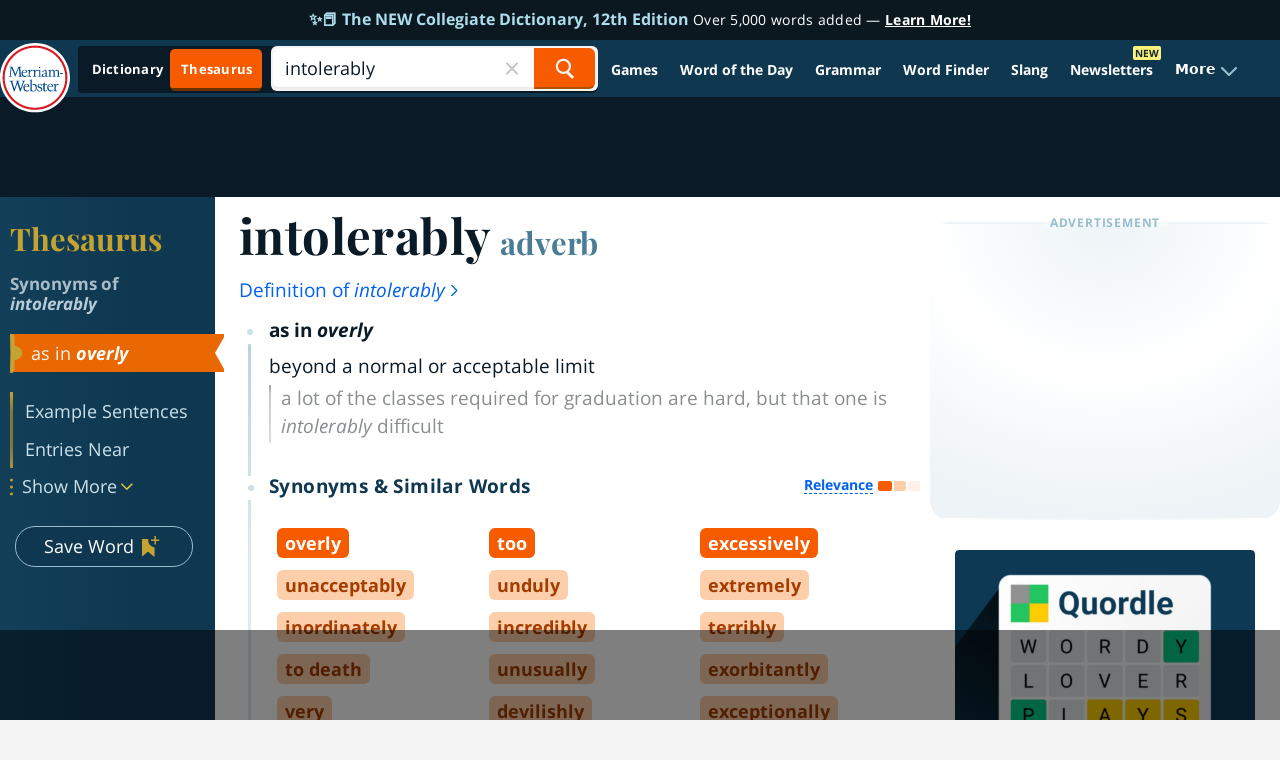

--- FILE ---
content_type: text/html
request_url: https://api.intentiq.com/profiles_engine/ProfilesEngineServlet?at=39&mi=10&dpi=936734067&pt=17&dpn=1&iiqidtype=2&iiqpcid=3256e132-e9fb-4936-aafa-5160d7127f69&iiqpciddate=1768454922070&pcid=eae43dec-9e62-4fb2-a900-a1619753ffbf&idtype=3&gdpr=0&japs=false&jaesc=0&jafc=0&jaensc=0&jsver=0.33&testGroup=A&source=pbjs&ABTestingConfigurationSource=group&abtg=A&vrref=https%3A%2F%2Fwww.merriam-webster.com
body_size: 52
content:
{"abPercentage":97,"adt":1,"ct":2,"isOptedOut":false,"data":{"eids":[]},"dbsaved":"false","ls":true,"cttl":86400000,"abTestUuid":"g_ed4d318b-1666-4cf2-b06f-b1d62152a07e","tc":9,"sid":150031211}

--- FILE ---
content_type: text/html; charset=utf-8
request_url: https://www.google.com/recaptcha/api2/aframe
body_size: 268
content:
<!DOCTYPE HTML><html><head><meta http-equiv="content-type" content="text/html; charset=UTF-8"></head><body><script nonce="fMoURaElYTHvU6MTGHqC3A">/** Anti-fraud and anti-abuse applications only. See google.com/recaptcha */ try{var clients={'sodar':'https://pagead2.googlesyndication.com/pagead/sodar?'};window.addEventListener("message",function(a){try{if(a.source===window.parent){var b=JSON.parse(a.data);var c=clients[b['id']];if(c){var d=document.createElement('img');d.src=c+b['params']+'&rc='+(localStorage.getItem("rc::a")?sessionStorage.getItem("rc::b"):"");window.document.body.appendChild(d);sessionStorage.setItem("rc::e",parseInt(sessionStorage.getItem("rc::e")||0)+1);localStorage.setItem("rc::h",'1768454935877');}}}catch(b){}});window.parent.postMessage("_grecaptcha_ready", "*");}catch(b){}</script></body></html>

--- FILE ---
content_type: text/css
request_url: https://ads.adthrive.com/sites/61575e8e934c48ea554b3caa/ads.min.css
body_size: 621
content:
.adthrive-ad-cls>div, .adthrive-ad-cls>iframe {
   flex-basis: auto!important;
}

.adthrive-footer {
background-color: rgba(0,0,0,0.5) !important;
border-top: 1px !important;
}

.adthrive-sidebar-5.adthrive-ad-cls {
min-height: 0px !important;
}


body.definitions-page.cross-dungarees .left-sidebar-container {
z-index: 2;
}

body.definitions-page.cross-dungarees.adthrive-device-desktop .adthrive-footer-1 {
z-index: 1 !important;
}

body.definitions-page.cross-dungarees .adthrive-sidebar-9.adthrive-stuck {
top: 7.2rem !important;
}

.adthrive-device-phone .adthrive-sticky.adthrive-footer {
z-index: 9999!important;
}

body.adthrive-device-desktop .adthrive-sidebar-9.adthrive-sticky.adthrive-stuck {
z-index: 999!important;
}

body.adthrive-device-tablet .adthrive-sidebar-9.adthrive-sticky.adthrive-stuck {
z-index: 999!important;
}

body:not(.cross-dungarees) #AdThrive_Sidebar_9_desktop.adthrive-stuck {
    margin-top: 4.2rem !important;
}

 body.new-quiz-play.adthrive-device-phone .adthrive-content.adthrive-ad-cls {
     min-height: 0px!important;
}

 body.new-quiz-play.adthrive-device-tablet .adthrive-content.adthrive-ad-cls {
     min-height: 0px!important;
}

/* confirmed clicks code start */
 body.adthrive-device-phone .adthrive-footer.adthrive-sticky {
     padding-top:0px;
     overflow:visible !important;
     border-top:0px !important;
}

 body.adthrive-device-phone .adthrive-sticky.adthrive-footer>.adthrive-close {
     top:-25px !important;
     right:0px !important;
     border-radius: 0px !important;
     line-height: 24px !important;
     font-size: 24px !important;
}
/* confirmed clicks code end */
 

body.adthrive-device-phone:not(.twofer-goofer) .adthrive-header {
max-width:320px !important;
}

body.twofer-goofer .adthrive-ad iframe {
  display: unset !important;
}

body.twofer-goofer .adthrive-sidebar {
padding-left:50px !important;
}

/* set dimension restrictions on content ads for infinite scroll */
body.slang-infinite-scroll-page .adthrive-recipe {
  max-width: 100% !important;
  max-height: 336px !important;
}


/* center ads vertically on wordplay pages */
body.wap-articles-galleries-container .adthrive-content {
  align-content: center !important;
}

/* Center ads */
.adthrive-ad-cls.adthrive-content div {
  margin-right: auto;
  margin-left: auto
}



--- FILE ---
content_type: text/plain
request_url: https://rtb.openx.net/openrtbb/prebidjs
body_size: -230
content:
{"id":"2bdec284-229e-4183-a801-3684b13f5cfc","nbr":0}

--- FILE ---
content_type: text/plain
request_url: https://rtb.openx.net/openrtbb/prebidjs
body_size: -230
content:
{"id":"194fcc62-ad7a-469f-9d2f-ba896f4c63e2","nbr":0}

--- FILE ---
content_type: image/svg+xml
request_url: https://www.merriam-webster.com/dist-cross-dungarees/2026-01-14--19-02-10-nn8vph/images/svg/redesign/orange-ribbon.svg
body_size: 205
content:
<svg width="21" height="36" viewBox="0 0 21 36" fill="none" xmlns="http://www.w3.org/2000/svg">
<path d="M0 1C0 0.447716 0.447715 0 1 0L19.3005 0C20.063 0 20.5449 0.819112 20.1746 1.48564L11.2698 17.5144C11.102 17.8164 11.102 18.1836 11.2698 18.4856L20.1746 34.5144C20.5449 35.1809 20.063 36 19.3005 36L1 36C0.447715 36 0 35.5523 0 35L0 1Z" fill="#E96802"/>
</svg>


--- FILE ---
content_type: text/plain
request_url: https://rtb.openx.net/openrtbb/prebidjs
body_size: -230
content:
{"id":"115d5a7c-6e1c-42b8-a25b-905c87eceddb","nbr":0}

--- FILE ---
content_type: text/plain
request_url: https://rtb.openx.net/openrtbb/prebidjs
body_size: -230
content:
{"id":"2e4f6c85-a897-4605-a536-27574602508b","nbr":0}

--- FILE ---
content_type: text/plain
request_url: https://rtb.openx.net/openrtbb/prebidjs
body_size: -230
content:
{"id":"ef51ed9b-86f6-4d3a-b83a-8268cfd125dd","nbr":0}

--- FILE ---
content_type: text/plain
request_url: https://rtb.openx.net/openrtbb/prebidjs
body_size: -230
content:
{"id":"641ca193-6cbb-42ba-a3ba-895f21b374cd","nbr":0}

--- FILE ---
content_type: text/plain
request_url: https://rtb.openx.net/openrtbb/prebidjs
body_size: -230
content:
{"id":"c997b6e3-dfd8-43ed-83a0-5acff2d8f085","nbr":0}

--- FILE ---
content_type: text/javascript
request_url: https://www.merriam-webster.com/dist-cross-dungarees/2026-01-14--19-02-10-nn8vph/compiled/js/vendors-node_modules_mw-semipublic_mw-storybook-lit-components_dist_components_atoms_icons_ic-597ee1.6eda95cd0fcc432fe473.js
body_size: 33211
content:
/*! For license information please see vendors-node_modules_mw-semipublic_mw-storybook-lit-components_dist_components_atoms_icons_ic-597ee1.6eda95cd0fcc432fe473.js.LICENSE.txt */
"use strict";(self.webpackChunkmwol_cloud=self.webpackChunkmwol_cloud||[]).push([["vendors-node_modules_mw-semipublic_mw-storybook-lit-components_dist_components_atoms_icons_ic-597ee1"],{5901:(t,e,i)=>{i.d(e,{r:()=>r});const r=(t,e,i)=>{for(const i of e)if(i[0]===t)return(0,i[1])();return i?.()}},8718:(t,e,i)=>{const r={xs:"32",sm:"40",md:"70",lg:"80"};i(2006);var n=i(1925),o=i(3145),s=Object.defineProperty,l=Object.getOwnPropertyDescriptor,a=(t,e,i,r)=>{for(var n,o=r>1?void 0:r?l(e,i):e,a=t.length-1;a>=0;a--)(n=t[a])&&(o=(r?n(e,i,o):n(o))||o);return r&&o&&s(e,i,o),o};let h=class extends n.i{render(){return n.b`
<svg part="icon" width="24" height="24" viewBox="0 0 24 24" fill="none" xmlns="http://www.w3.org/2000/svg">
<path fill-rule="evenodd" clip-rule="evenodd" d="M14.4926 6.0625H16.8346L11.0479 11.8536L12.1519 12.9584L17.9276 7.17846V9.5H19.4889V5.61596L19.5 5.60485L19.4889 5.59375V4.5H14.4926V6.0625ZM4.5 7H10.9952V8.5625H6.06134V17.9997H15.4294V12.9997H16.9907V19.4991L4.5 19.4997V7Z" fill="#CBE1EA"/>
</svg>
`}};h=a([(0,n.t)("mw-icon-link-out")],h);let d=class extends n.i{render(){return n.b`
    <svg
      part="icon"
      xmlns="http://www.w3.org/2000/svg"
      class="h-[20px] w-[20px]"
      fill="none"
      viewBox="0 0 24 24"
      stroke="currentColor"
    >
      <title>Copy</title>
      <path
        stroke-linecap="round"
        stroke-linejoin="round"
        stroke-width="2"
        d="M8 5H6a2 2 0 00-2 2v12a2 2 0 002 2h10a2 2 0 002-2v-1M8 5a2 2 0 002 2h2a2 2 0 002-2M8 5a2 2 0 012-2h2a2 2 0 012 2m0 0h2a2 2 0 012 2v3m2 4H10m0 0l3-3m-3 3l3 3"
      />
    </svg>
    `}};d=a([(0,n.t)("mw-icon-copy")],d);let c=class extends n.i{render(){return n.b`
    <svg
      part="icon"
      xmlns="http://www.w3.org/2000/svg"
      class="h-[20px] w-[20px]"
      fill="none"
      viewBox="0 0 24 24"
      stroke="currentColor"
    >
      <title>Save</title>
      <path
        stroke-linecap="round"
        stroke-linejoin="round"
        stroke-width="2"
        d="M4 16v1a3 3 0 003 3h10a3 3 0 003-3v-1m-4-4l-4 4m0 0l-4-4m4 4V4"
      />
    </svg>
    `}};c=a([(0,n.t)("mw-icon-save")],c);let p=class extends n.i{constructor(){super(...arguments),this.color="#EDF4F7"}render(){return n.b`
        <svg part="icon" width="7" height="13" viewBox="0 0 7 13" fill="none" xmlns="http://www.w3.org/2000/svg">
            <g clip-path="url(#clip0_4219_15472)">
            <path fill-rule="evenodd" clip-rule="evenodd" d="M6.78139 7.00484L1.68774 12.1057C1.3912 12.3843 0.937651 12.3843 0.658547 12.1057C0.379443 11.8272 0.379443 11.3571 0.658547 11.0786L5.24632 6.49997L0.658547 1.92136C0.379443 1.6254 0.379443 1.17276 0.658547 0.894213C0.937651 0.615666 1.3912 0.615666 1.68774 0.894213L6.78139 5.9777C7.0605 6.27365 7.0605 6.72629 6.78139 7.00484Z" fill="${this.color}"/>
            </g>
            <defs>
            <clipPath id="clip0_4219_15472">
            <rect width="11.6293" height="6.5415" fill="white" transform="translate(0.449219 12.3147) rotate(-90)"/>
            </clipPath>
            </defs>
        </svg>
        `}};a([(0,o.n)({type:String})],p.prototype,"color",2),p=a([(0,n.t)("mw-icon-chevron-right")],p);let C=class extends n.i{constructor(){super(...arguments),this.size=33}render(){return n.b`
    <svg part="icon" width=${this.size} height=${this.size} viewBox="0 0 33 33" fill="none" xmlns="http://www.w3.org/2000/svg">
    <g clip-path="url(#clip0_5804_18458)">
      <path
        fill="currentColor"
        fill-rule="evenodd"
        clip-rule="evenodd"
        d="M23.2352 17.9205L13.8912 27.2777C13.3472 27.7887 12.5152 27.7887 12.0032 27.2777C11.4912 26.7668 11.4912 25.9045 12.0032 25.3935L20.4192 16.9943L12.0032 8.5951C11.4912 8.05219 11.4912 7.22185 12.0032 6.71087C12.5152 6.19989 13.3472 6.19989 13.8912 6.71087L23.2352 16.0362C23.7472 16.5791 23.7472 17.4095 23.2352 17.9205Z"
        fill="#4A7D95"
      />
    </g>
    <defs>
      <clipPath id="clip0_5804_18458">
        <rect width="12" height="21.3333" transform="translate(11.6192 6.32764)" />
      </clipPath>
    </defs>
  </svg>
        `}};a([(0,o.n)({type:Number})],C.prototype,"size",2),C=a([(0,n.t)("mw-icon-chevron-right-2")],C);let u=class extends n.i{render(){return n.b`
        <svg part="icon" width="17" height="9" viewBox="0 0 17 9" fill="none" xmlns="http://www.w3.org/2000/svg">
          <g clip-path="url(#clip0_4239_43935)">
            <path fill-rule="evenodd" clip-rule="evenodd" d="M9.41336 0.288002L16.4313 7.296C16.8146 7.704 16.8146 8.328 16.4313 8.712C16.0481 9.096 15.4014 9.096 15.0182 8.712L8.71875 2.4L2.41935 8.712C2.01216 9.096 1.38941 9.096 1.00618 8.712C0.622942 8.328 0.622942 7.704 1.00618 7.296L8.00019 0.288001C8.40738 -0.0959984 9.03013 -0.0959983 9.41336 0.288002Z" fill="#97BECE"/>
          </g>
          <defs>
            <clipPath id="clip0_4239_43935">
              <rect width="16" height="9" fill="white" transform="translate(16.7188 9) rotate(-180)"/>
            </clipPath>
          </defs>
        </svg>
        `}};u=a([(0,n.t)("mw-icon-chevron-up")],u);let L=class extends n.i{constructor(){super(...arguments),this.color="#CBE1EA",this.size="md"}render(){return n.b`
      <svg part="icon" width="${"sm"==this.size?"12.7":"17"}" height="${"sm"==this.size?"7.5":"10"}" viewBox="0 0 17 10" fill="none" xmlns="http://www.w3.org/2000/svg">
      <g clip-path="url(#clip0_4798_17992)">
      <path fill-rule="evenodd" clip-rule="evenodd" d="M7.80539 9.212L0.787423 2.204C0.40419 1.796 0.40419 1.172 0.787423 0.787999C1.17066 0.403999 1.81736 0.403999 2.2006 0.787999L8.5 7.1L14.7994 0.788C15.2066 0.404 15.8293 0.404 16.2126 0.788C16.5958 1.172 16.5958 1.796 16.2126 2.204L9.21856 9.212C8.81138 9.596 8.18862 9.596 7.80539 9.212Z" fill="${this.color}"/>
      </g>
      <defs>
      <clipPath id="clip0_4798_17992">
      <rect width="9" height="16" fill="white" transform="translate(16.5 0.5) rotate(90)"/>
      </clipPath>
      </defs>
      </svg>
        `}};a([(0,o.n)({type:String})],L.prototype,"color",2),a([(0,o.n)({type:String})],L.prototype,"size",2),L=a([(0,n.t)("mw-icon-chevron-down")],L);let g=class extends n.i{constructor(){super(...arguments),this.color="#64748B"}render(){return n.b`
      <svg part="icon" color=${this.color} width="10" height="11" viewBox="0 0 10 11" fill="none" xmlns="http://www.w3.org/2000/svg">
        <path fill-rule="evenodd" clip-rule="evenodd" d="M6.18846 5.5L9.75386 9.0654C10.082 9.39358 10.082 9.92568 9.75386 10.2539C9.42568 10.582 8.89358 10.582 8.5654 10.2539L5 6.68846L1.4346 10.2539C1.10642 10.582 0.574325 10.582 0.246139 10.2539C-0.0820464 9.92568 -0.0820464 9.39358 0.246139 9.0654L3.81154 5.5L0.246139 1.9346C-0.0820464 1.60642 -0.0820464 1.07432 0.246139 0.746139C0.574325 0.417954 1.10642 0.417954 1.4346 0.746139L5 4.31154L8.5654 0.746139C8.89358 0.417954 9.42568 0.417954 9.75386 0.746139C10.082 1.07432 10.082 1.60642 9.75386 1.9346L6.18846 5.5Z" fill="currentColor"/>
      </svg>
    `}};a([(0,o.n)({type:String})],g.prototype,"color",2),g=a([(0,n.t)("mw-icon-close-sm")],g);let f=class extends n.i{render(){return n.b`
            <svg part="icon" width="18" height="18" viewBox="0 0 18 18" fill="none" xmlns="http://www.w3.org/2000/svg">
                <g clip-path="url(#clip0_4219_2166)">
                <path fill-rule="evenodd" clip-rule="evenodd" d="M11.1392 9L17.5569 15.4177C18.1477 16.0084 18.1477 16.9662 17.5569 17.5569C16.9662 18.1477 16.0084 18.1477 15.4177 17.5569L9 11.1392L2.58229 17.5569C1.99155 18.1477 1.03378 18.1477 0.443051 17.5569C-0.147684 16.9662 -0.147684 16.0084 0.443051 15.4177L6.86076 9L0.443051 2.58229C-0.147684 1.99155 -0.147684 1.03378 0.443051 0.443051C1.03378 -0.147684 1.99155 -0.147684 2.58229 0.443051L9 6.86076L15.4177 0.443051C16.0084 -0.147684 16.9662 -0.147684 17.5569 0.443051C18.1477 1.03378 18.1477 1.99155 17.5569 2.58229L11.1392 9Z" fill="#CBE1EA"/>
                </g>
                <defs>
                <clipPath id="clip0_4219_2166">
                <rect width="18" height="18" fill="white"/>
                </clipPath>
                </defs>
            </svg>
        `}};f=a([(0,n.t)("mw-icon-close")],f);let w=class extends n.i{render(){return n.b`
        <svg part="icon" xmlns="http://www.w3.org/2000/svg" width="24" height="24" class="h-6 w-6" fill="none" viewBox="0 0 24 24" stroke="currentColor">
          <path stroke-linecap="round" stroke-linejoin="round" stroke-width="2" d="M6 18L18 6M6 6l12 12" />
        </svg>
        `}};w=a([(0,n.t)("mw-icon-close-fine")],w);let m=class extends n.i{constructor(){super(...arguments),this.width="24",this.height="21"}render(){return n.b`
        <svg part="icon" width="${this.width}" height="${this.height}" viewBox="0 0 24 21" fill="none" xmlns="http://www.w3.org/2000/svg">
          <g clip-path="url(#clip0_4219_51958)">
          <path fill-rule="evenodd" clip-rule="evenodd" d="M22.3913 0.5H1.80449C0.992367 0.5 0.334008 1.21821 0.334008 2.10417C0.334008 2.99012 0.992367 3.70833 1.80449 3.70833H22.3913C23.2034 3.70833 23.8618 2.99012 23.8618 2.10417C23.8618 1.21821 23.2034 0.5 22.3913 0.5ZM22.3913 17.6112H1.80447C0.992343 17.6112 0.333984 18.3294 0.333984 19.2153C0.333984 20.1013 0.992343 20.8195 1.80447 20.8195H22.3913C23.2034 20.8195 23.8618 20.1013 23.8618 19.2153C23.8618 18.3294 23.2034 17.6112 22.3913 17.6112ZM1.80447 9.0556H22.3913C23.2034 9.0556 23.8618 9.77381 23.8618 10.6598C23.8618 11.5457 23.2034 12.2639 22.3913 12.2639H1.80447C0.992343 12.2639 0.333984 11.5457 0.333984 10.6598C0.333984 9.77381 0.992343 9.0556 1.80447 9.0556Z" fill="white"/>
          </g>
          <defs>
          <clipPath id="clip0_4219_51958">
          <rect width="23.5278" height="20.3195" fill="white" transform="translate(0.333984 0.5)"/>
          </clipPath>
          </defs>
        </svg>
        `}};a([(0,o.n)({type:String})],m.prototype,"width",2),a([(0,o.n)({type:String})],m.prototype,"height",2),m=a([(0,n.t)("mw-icon-dots")],m);let v=class extends n.i{constructor(){super(...arguments),this.width="70",this.height="71"}render(){return n.b`
            <svg part="icon" width="${this.width}" height="${this.height}" viewBox="0 0 70 71" fill="none" xmlns="http://www.w3.org/2000/svg">
                <path d="M0 35.9868C0 16.652 15.7244 0.986816 35.1235 0.986816C54.5226 0.986816 70 16.6595 70 35.9868C70 55.3216 54.5226 70.9868 35.1235 70.9868C15.7319 70.9943 0 55.3216 0 35.9868Z" fill="white"></path>
                <path d="M2.56097 35.9831C2.56097 18.0679 17.0885 3.5478 35.0037 3.5478C52.919 3.5478 67.439 18.0679 67.439 35.9831C67.439 53.8984 52.919 68.4185 35.0037 68.4259C17.0885 68.4259 2.56837 53.8984 2.56097 35.9831ZM4.68388 35.9831C4.68388 44.3564 8.07905 51.9308 13.5675 57.4193C19.056 62.9078 26.6304 66.2956 35.0037 66.303C43.377 66.303 50.9514 62.9078 56.4399 57.4193C61.9284 51.9308 65.3235 44.3564 65.3235 35.9831C65.3235 27.6099 61.9284 20.0355 56.4399 14.547C50.9514 9.05848 43.377 5.66331 35.0037 5.66331C26.623 5.66331 19.056 9.05108 13.5675 14.547C8.07905 20.0355 4.68388 27.6099 4.68388 35.9831Z" fill="#D71920"></path>
                <path d="M38.5512 43.9373C38.5512 43.1096 39.1477 42.6026 39.8412 42.5951C40.7956 42.5951 41.2579 43.3333 41.2579 44.3027L41.7725 44.3325L41.8321 42.8412H41.8023L41.8246 42.8188C41.2356 42.2894 40.5719 42.1477 39.8188 42.1477C38.6481 42.1477 37.5594 42.953 37.5594 44.3176C37.5743 47.1512 41.2505 45.9357 41.2207 47.867C41.2207 48.7544 40.6614 49.3882 39.7964 49.3882H39.7591C38.6705 49.3658 37.9919 48.471 37.9621 47.3003L37.3879 47.2705V47.3003L37.4028 47.442L37.552 49.4106C38.2156 49.7908 38.9464 49.8878 39.6547 49.8878C41.0119 49.8878 42.369 49.1347 42.369 47.4942C42.3466 44.7799 38.5139 45.5704 38.5512 43.9373ZM33.9951 42.2223C33.7565 42.2223 33.5328 42.267 33.2942 42.2969L32.0489 43.0873L32.2279 43.2364C32.5634 43.132 32.899 43.0724 33.2196 43.0724C34.9496 43.0724 35.7176 44.683 35.7251 46.316C35.7251 48.0087 34.9869 49.4404 33.4582 49.4404C32.459 49.4404 31.855 48.7469 31.855 47.7477V37.8228L31.5493 37.6886C30.9229 37.9645 30.1624 38.2106 29.4614 38.3001L29.4465 38.5834C29.9014 38.6132 30.2295 38.6878 30.6247 38.8817L30.5949 46.8007C30.5949 47.1586 30.5949 47.5091 30.5949 47.867C30.5949 48.5008 30.5874 49.1347 30.5427 49.7983L30.826 49.9549L31.4002 49.4031C31.8774 49.6865 32.4739 49.9102 33.0183 49.9176C35.7251 49.9102 36.8958 47.9714 36.8958 45.8686C36.8958 43.4825 35.8295 42.2223 33.9951 42.2223ZM25.3975 39.4335L25.4199 39.0457L21.7959 39.0159L21.7661 39.4037L23.1829 39.784L22.9741 40.3879L20.6029 47.0915C20.3419 46.316 18.4031 40.4625 18.2689 39.9629L18.4479 39.6796L19.626 39.5006L19.6484 39.0756L15.7336 39.0532V39.083H15.7038V39.4782L16.7776 39.7243L16.9715 40.0822C16.8372 40.5818 14.809 46.3533 14.5331 47.1213L12.1842 39.8063L12.2514 39.784L13.3922 39.5006L13.4444 39.0756H13.4146H13.2729L9.37307 39.0383L9.33579 39.4335L10.7302 39.7765L13.944 49.9325L14.4362 49.9549L17.3667 41.8793L20.0809 49.9102L20.6029 49.9325L24.1523 39.7616L25.3975 39.4335ZM12.1619 39.8212L12.2588 40.1195L12.1619 39.8212ZM23.1903 39.7616L23.1009 39.7392L23.1903 39.7616ZM47.0891 48.2026L47.0443 48.2399C46.7088 48.5754 46.1868 49.0974 45.7692 49.0974C44.9714 49.0825 44.6657 48.5307 44.6582 47.5315C44.6582 47.4867 44.6582 47.442 44.6582 47.3972V43.4154H44.7104L46.8281 43.4452L46.8579 42.707L44.6284 42.6772L44.6582 40.7757L44.2779 40.7459C43.9722 41.8122 43.1296 42.4385 42.3093 43.0351L42.2944 43.4154H42.3242V43.4452H43.3831L43.3533 48.0087C43.3533 49.4329 44.2705 49.9474 45.0981 49.9549C45.128 49.9549 45.1653 49.9549 45.1951 49.9549C46.3658 49.8952 47.1637 48.732 47.1711 48.732L47.0965 48.2548L47.0891 48.2026ZM43.1818 35.1906H43.2191C44.1064 35.1683 44.8222 34.8327 45.5008 34.3033L45.4635 35.2055C45.4635 35.2055 45.471 35.2055 45.4784 35.2055H45.4933C45.4933 35.2055 45.5157 35.1981 45.5232 35.1981C45.7991 35.1683 47.2233 34.8476 47.8646 34.7283L47.9093 34.7208L47.6856 34.3778L46.6491 34.2734V29.8218C46.6491 28.5318 46.0899 27.9502 45.1876 27.9502C45.1429 27.9502 45.1056 27.9502 45.0609 27.9502C44.9341 27.9502 44.7999 27.9576 44.6731 28.0247L43.0401 29.0016C42.876 29.106 42.287 29.4266 42.2646 29.7099L42.2124 30.5227L42.3242 30.6122L43.1743 30.4407C43.2787 30.4183 43.4353 30.4258 43.4353 30.2468V30.2245C43.4278 30.0828 43.4204 29.9486 43.4204 29.8218C43.4278 29.2551 43.5546 28.8301 44.5836 28.6809C44.6209 28.6735 44.6582 28.6735 44.6955 28.6735C45.21 28.6735 45.5157 29.2178 45.5157 30.2692V31.343C44.8148 31.5592 44.0467 31.8649 43.2265 32.1334C42.6076 32.3347 41.6457 32.633 41.6457 33.8633C41.6457 34.4226 42.3093 35.1906 43.1818 35.1906ZM45.4933 35.1757H45.4859L45.5008 34.9595L45.4933 35.1757ZM45.5455 31.7083V31.7158C45.4113 31.7605 45.292 31.7978 45.1653 31.8351C45.292 31.7904 45.4113 31.7531 45.5455 31.7083ZM45.5455 31.7382V32.2154L45.5157 33.8111C45.0758 34.087 44.3898 34.4375 43.9871 34.4375C43.4428 34.4375 42.8835 34.0572 42.8835 33.5576C42.876 32.5733 43.9274 32.29 45.5455 31.7382ZM39.6547 26.1978C39.9978 26.1978 40.3184 25.9219 40.3259 25.5491C40.3259 25.1688 40.0425 24.8258 39.6547 24.8183C39.2819 24.8183 39.0135 25.1912 39.0135 25.5491C39.0135 25.8921 39.3267 26.1978 39.6547 26.1978ZM39.1701 34.5493L37.8428 34.7656L37.8204 35.1235L41.6308 35.1533V35.1235H41.6606V34.7954L40.3333 34.5195L40.3557 28.1291L40.0723 27.9949C39.4832 28.2559 38.6556 28.487 37.9994 28.5765L37.9695 28.9344C38.3946 28.9643 38.8196 29.0388 39.1924 29.2253L39.1701 34.5493ZM28.6412 34.4971L27.3661 34.7134L27.3437 35.131L31.1094 35.1608L31.1392 34.7432L29.8417 34.4673L29.8641 30.8956C29.8641 30.6495 30.5352 29.0016 31.3182 29.0016C31.4897 29.0016 31.7357 29.1283 31.8849 29.2402L32.2726 29.2775L32.5485 28.3006C32.295 28.0844 31.7134 28.0471 31.4076 28.0471C30.6321 28.0546 30.401 28.9419 30.0953 29.531L29.9014 29.8442V28.1366L29.5584 28.0024L29.5509 28.0322L29.536 28.0024C28.9618 28.2633 28.1118 28.4945 27.4407 28.584L27.4108 28.9419C27.8508 28.9717 28.2833 29.0463 28.6561 29.2327L28.6412 34.4971ZM12.05 34.7358L10.7153 34.4599L11.4609 26.4066L11.5281 26.2053L15.1147 34.8625L15.3161 34.8774L18.8058 26.2948L18.9027 26.4737L19.5888 34.4822L18.1571 34.6985L18.1347 35.1161L22.2433 35.1459L22.2732 34.7283L21.0279 34.4524L20.1331 25.564L21.535 25.3478L21.5275 25.3179H21.5573L21.5424 24.96L18.4926 24.9302L15.4428 32.3422L12.3483 24.9451L9.23885 24.9302L9.19411 25.3179L10.7153 25.6013L9.85776 34.4897L8.6796 34.7059L8.65723 35.1235L12.0202 35.1533L12.05 34.7358ZM59.0124 30.3065C59.0198 28.8524 58.2816 28.0322 56.7381 27.9874C56.7306 27.9874 56.7231 27.9874 56.7157 27.9874C56.5293 27.9874 56.231 28.062 55.8134 28.3901L54.7322 29.3147C54.3445 28.584 53.6062 28.0098 52.7413 28.0024C52.1746 28.0024 51.9658 28.0769 51.5184 28.4274L50.4893 29.0985V28.1217L50.1538 27.9874C49.5796 28.2484 48.7668 28.4796 48.1256 28.5691L48.0957 28.845C48.5133 28.8748 48.9309 28.9494 49.2888 29.1358L49.2814 34.4673L48.1554 34.6836L48.133 35.0639L51.6153 35.0937L51.6451 34.7507L50.4744 34.4375L50.4968 29.6577C51.0113 29.27 51.5929 28.8002 52.2044 28.8002C53.5093 28.8002 53.5391 30.1201 53.5466 31.2908V34.4673L52.4206 34.7208L52.3983 35.0639L55.8805 35.0937L55.9104 34.7507L54.7397 34.4375L54.762 29.6428C55.2616 29.2775 55.9327 28.8897 56.5516 28.8897C57.7298 28.8897 57.8044 29.8814 57.8118 30.9328C57.8118 31.1118 57.8118 31.2833 57.8118 31.4623V34.4673L56.6859 34.7208L56.6635 35.0639L60.0936 35.0937L60.1234 34.7507L59.0049 34.4375L59.0124 30.3065ZM24.6817 35.3174C25.405 35.3174 25.912 35.2204 26.0239 35.1533L27.724 33.3861L27.2468 33.3488C26.695 33.923 26.1581 34.4077 25.3752 34.4077C25.3379 34.4077 25.3006 34.4077 25.2633 34.4077C23.0487 34.2734 22.7429 32.6031 22.7355 30.6942H22.7802L26.6279 30.7241C27.0529 30.7241 27.2244 30.6719 27.2244 30.1126C27.2244 28.8673 26.1581 28.0024 24.6742 28.0024C22.9219 28.0024 21.5126 29.3147 21.5126 31.6412C21.52 34.005 22.9144 35.3099 24.6817 35.3174ZM24.4729 28.4348C25.5392 28.4348 25.9941 29.1954 25.9941 30.1797C25.9941 30.2319 25.9941 30.2916 25.9941 30.3512L22.7728 30.3214C22.8473 29.3893 23.4737 28.4348 24.4729 28.4348ZM37.8801 28.2932C37.6265 28.0769 37.0449 28.0396 36.7392 28.0396C35.9637 28.0471 35.7325 28.9344 35.4268 29.5235L35.2329 29.8367V28.1291L34.8899 27.9949L34.8825 28.0247L34.8675 27.9949C34.2934 28.2559 33.4433 28.487 32.7722 28.5765L32.7498 28.9344C33.1898 28.9643 33.6223 29.0388 33.9951 29.2253L33.9802 34.4971L32.7051 34.7134L32.6753 35.1235H32.7051H32.802L36.4409 35.1533L36.4707 34.7358L35.1733 34.4599L35.2031 30.8881C35.2031 30.642 35.8742 28.9941 36.6497 28.9941C36.8212 28.9941 37.0673 29.1209 37.2164 29.2327L37.6042 29.27L37.8801 28.2932ZM56.067 43.7435L55.8582 44.079V42.2745L55.4928 42.1403L55.4853 42.1701L55.4704 42.1403C54.8664 42.4162 53.9791 42.6622 53.2707 42.7517L53.2409 43.132C53.7032 43.1618 54.158 43.2364 54.5458 43.4377L54.5309 48.9781L53.1887 49.2092L53.1663 49.6417L57.1184 49.6715L57.1482 49.2391L55.7911 48.9482L55.8134 45.1901C55.8134 44.9365 56.5144 43.1991 57.3421 43.1991C57.521 43.1991 57.782 43.3333 57.9386 43.4526L58.3413 43.4899L58.6321 42.4609C58.3711 42.2372 57.7522 42.1999 57.439 42.1999C56.6337 42.185 56.3951 43.1246 56.067 43.7435ZM27.3885 48.9706C27.3437 48.9706 27.3064 48.9706 27.2692 48.9706C24.9278 48.8289 24.6071 47.0617 24.5997 45.0484L28.7158 45.0782C29.1632 45.0782 29.3421 45.0186 29.3421 44.4295C29.3421 43.1171 28.2162 42.1999 26.6577 42.1999C24.8084 42.2074 23.3246 43.5869 23.3171 46.0401C23.3246 48.5381 24.7935 49.9251 26.6577 49.9251C27.4258 49.9251 27.9552 49.8207 28.0745 49.7536L29.8716 47.8894L29.372 47.8446C28.7829 48.4636 28.2162 48.9706 27.3885 48.9706ZM26.434 42.6697C27.56 42.6697 28.0447 43.475 28.0447 44.519C28.0447 44.5786 28.0447 44.6383 28.0447 44.6979L24.6369 44.6681C24.719 43.6689 25.3752 42.6697 26.434 42.6697ZM53.2707 47.7999C52.6891 48.4114 52.1224 48.9184 51.2947 48.9184C51.2499 48.9184 51.2126 48.9184 51.1679 48.9184C48.8265 48.7767 48.5059 47.0095 48.4984 44.9962L52.6145 45.026C53.0619 45.026 53.2409 44.9664 53.2409 44.3773C53.2409 43.0649 52.1149 42.1477 50.5565 42.1477C48.7072 42.1552 47.2158 43.5347 47.2158 45.9879C47.2158 48.4934 48.6923 49.8729 50.5565 49.8729C51.317 49.8729 51.8539 49.7685 51.9732 49.7014L53.7703 47.8372L53.2707 47.7999ZM50.3402 42.6175C51.4662 42.6175 51.9509 43.4228 51.9509 44.4668C51.9509 44.5264 51.9509 44.5861 51.9434 44.6457L48.5357 44.6159C48.6252 43.6242 49.2888 42.6175 50.3402 42.6175ZM60.0638 31.164V32.1707H62.8004V31.164H60.0638Z" fill="#004990"></path>
            </svg>
        `}};a([(0,o.n)({type:String})],v.prototype,"width",2),a([(0,o.n)({type:String})],v.prototype,"height",2),v=a([(0,n.t)("mw-icon-mw-logo")],v);let b=class extends n.i{constructor(){super(...arguments),this.width="81",this.height="80"}render(){return n.b`
      <svg part="icon" width="${this.width}" height="${this.height}" viewBox="0 0 81 80" fill="none" xmlns="http://www.w3.org/2000/svg">
        <path d="M3.42676 39.9958C3.42676 19.5212 20.0296 2.92682 40.5042 2.92682C60.9787 2.92682 77.5731 19.5212 77.5731 39.9958C77.5731 60.4703 60.9787 77.0647 40.5042 77.0732C20.0296 77.0732 3.43521 60.4703 3.42676 39.9958ZM5.85294 39.9958C5.85294 49.5652 9.73313 58.2217 16.0057 64.4942C22.2782 70.7668 30.9347 74.6385 40.5042 74.647C50.0736 74.647 58.7301 70.7668 65.0026 64.4942C71.2752 58.2217 75.1554 49.5652 75.1554 39.9958C75.1554 30.4263 71.2752 21.7698 65.0026 15.4973C58.7301 9.22474 50.0736 5.34454 40.5042 5.34454C30.9263 5.34454 22.2782 9.21628 16.0057 15.4973C9.73313 21.7698 5.85294 30.4263 5.85294 39.9958Z" fill="white"/>
        <path d="M44.5583 49.0863C44.5583 48.1404 45.24 47.5609 46.0326 47.5523C47.1234 47.5523 47.6518 48.396 47.6518 49.5039L48.2398 49.538L48.3079 47.8336H48.2739L48.2994 47.808C47.6262 47.2029 46.8677 47.041 46.007 47.041C44.6691 47.041 43.4249 47.9614 43.4249 49.5209C43.4419 52.7593 47.6432 51.3702 47.6091 53.5774C47.6091 54.5915 46.97 55.3158 45.9815 55.3158H45.9388C44.6946 55.2903 43.9191 54.2676 43.8851 52.9297L43.2289 52.8956V52.9297L43.2459 53.0916L43.4163 55.3414C44.1748 55.776 45.0099 55.8868 45.8195 55.8868C47.3705 55.8868 48.9215 55.0261 48.9215 53.1513C48.896 50.0493 44.5157 50.9526 44.5583 49.0863ZM39.3514 47.1262C39.0787 47.1262 38.823 47.1774 38.5503 47.2115L37.1271 48.1148L37.3317 48.2852C37.7152 48.1659 38.0987 48.0978 38.4651 48.0978C40.4422 48.0978 41.3199 49.9385 41.3285 51.8048C41.3285 53.7393 40.4848 55.3755 38.7378 55.3755C37.5959 55.3755 36.9056 54.583 36.9056 53.441V42.0983L36.5562 41.9449C35.8403 42.2602 34.9711 42.5414 34.17 42.6437L34.153 42.9675C34.6728 43.0016 35.0478 43.0868 35.4995 43.3084L35.4654 52.3587C35.4654 52.7678 35.4654 53.1683 35.4654 53.5774C35.4654 54.3017 35.4568 55.0261 35.4057 55.7845L35.7295 55.9635L36.3857 55.3329C36.9311 55.6567 37.6129 55.9124 38.235 55.9209C41.3285 55.9124 42.6664 53.6967 42.6664 51.2935C42.6664 48.5665 41.4478 47.1262 39.3514 47.1262ZM29.5256 43.939L29.5511 43.4959L25.4095 43.4618L25.3754 43.905L26.9946 44.3396L26.7559 45.0299L24.046 52.6911C23.7477 51.8048 21.532 45.1151 21.3786 44.5441L21.5831 44.2203L22.9296 44.0157L22.9551 43.53L18.4811 43.5044V43.5385H18.447V43.9902L19.6742 44.2714L19.8958 44.6805C19.7424 45.2514 17.4244 51.8474 17.1091 52.7252L14.4247 44.3651L14.5014 44.3396L15.8052 44.0157L15.8649 43.53H15.8308H15.6689L11.2119 43.4874L11.1693 43.939L12.7629 44.3311L16.4359 55.9379L16.9983 55.9635L20.3474 46.7342L23.4494 55.9124L24.046 55.9379L28.1024 44.314L29.5256 43.939ZM14.3991 44.3822L14.5099 44.7231L14.3991 44.3822ZM27.0031 44.314L26.9008 44.2884L27.0031 44.314ZM54.3159 53.9608L54.2648 54.0035C53.8813 54.3869 53.2848 54.9835 52.8075 54.9835C51.8957 54.9664 51.5463 54.3358 51.5378 53.1939C51.5378 53.1427 51.5378 53.0916 51.5378 53.0405V48.4898H51.5974L54.0176 48.5238L54.0517 47.6802L51.5037 47.6461L51.5378 45.473L51.1031 45.4389C50.7537 46.6575 49.7908 47.3734 48.8533 48.0551L48.8363 48.4898H48.8704V48.5238H50.0805L50.0464 53.7393C50.0464 55.367 51.0946 55.955 52.0406 55.9635C52.0746 55.9635 52.1173 55.9635 52.1513 55.9635C53.4893 55.8953 54.4011 54.5659 54.4097 54.5659L54.3244 54.0205L54.3159 53.9608ZM49.8504 39.0901H49.893C50.9071 39.0645 51.7252 38.681 52.5007 38.0759L52.4581 39.1071C52.4581 39.1071 52.4667 39.1071 52.4752 39.1071H52.4922C52.4922 39.1071 52.5178 39.0986 52.5263 39.0986C52.8416 39.0645 54.4693 38.698 55.2022 38.5617L55.2533 38.5532L54.9977 38.1612L53.8131 38.0419V32.9542C53.8131 31.48 53.174 30.8152 52.1428 30.8152C52.0917 30.8152 52.0491 30.8152 51.9979 30.8152C51.8531 30.8152 51.6997 30.8238 51.5548 30.9005L49.6885 32.0168C49.501 32.1361 48.8278 32.5026 48.8022 32.8264L48.7426 33.7553L48.8704 33.8576L49.8419 33.6616C49.9612 33.636 50.1402 33.6445 50.1402 33.44V33.4144C50.1316 33.2525 50.1231 33.0991 50.1231 32.9542C50.1316 32.3066 50.2765 31.8208 51.4525 31.6504C51.4952 31.6419 51.5378 31.6419 51.5804 31.6419C52.1684 31.6419 52.5178 32.264 52.5178 33.4656V34.6927C51.7167 34.9399 50.839 35.2893 49.9015 35.5961C49.1942 35.8261 48.0949 36.167 48.0949 37.5731C48.0949 38.2123 48.8533 39.0901 49.8504 39.0901ZM52.4922 39.073H52.4837L52.5007 38.8259L52.4922 39.073ZM52.5519 35.1103V35.1188C52.3985 35.17 52.2621 35.2126 52.1173 35.2552C52.2621 35.204 52.3985 35.1614 52.5519 35.1103ZM52.5519 35.1444V35.6898L52.5178 37.5135C52.015 37.8288 51.231 38.2293 50.7708 38.2293C50.1487 38.2293 49.5095 37.7947 49.5095 37.2237C49.501 36.0988 50.7026 35.775 52.5519 35.1444ZM45.8195 28.8126C46.2115 28.8126 46.578 28.4973 46.5865 28.0712C46.5865 27.6366 46.2627 27.2445 45.8195 27.236C45.3934 27.236 45.0866 27.6621 45.0866 28.0712C45.0866 28.4632 45.4446 28.8126 45.8195 28.8126ZM45.2656 38.3572L43.7487 38.6043L43.7231 39.0134L48.0778 39.0474V39.0134H48.1119V38.6384L46.595 38.3231L46.6206 31.0198L46.2968 30.8664C45.6235 31.1646 44.6776 31.4288 43.9277 31.5311L43.8936 31.9401C44.3793 31.9742 44.8651 32.0594 45.2912 32.2725L45.2656 38.3572ZM33.2326 38.2975L31.7754 38.5446L31.7498 39.0219L36.0534 39.056L36.0875 38.5787L34.6047 38.2634L34.6302 34.1814C34.6302 33.9002 35.3972 32.0168 36.292 32.0168C36.488 32.0168 36.7692 32.1617 36.9397 32.2895L37.3828 32.3321L37.6981 31.2158C37.4084 30.9686 36.7437 30.926 36.3943 30.926C35.508 30.9345 35.2438 31.9487 34.8944 32.6219L34.6728 32.9798V31.0283L34.2808 30.8749L34.2723 30.909L34.2553 30.8749C33.5991 31.1732 32.6276 31.4373 31.8606 31.5396L31.8265 31.9487C32.3293 31.9827 32.8236 32.068 33.2497 32.281L33.2326 38.2975ZM14.2713 38.5702L12.7459 38.2549L13.5981 29.0512L13.6747 28.8211L17.7738 38.7151L18.0039 38.7321L21.9922 28.9234L22.103 29.1279L22.887 38.2805L21.2508 38.5276L21.2252 39.0048L25.9208 39.0389L25.9549 38.5617L24.5317 38.2464L23.5091 28.0882L25.1112 27.8411L25.1027 27.807H25.1368L25.1197 27.3979L21.6342 27.3639L18.1488 35.8347L14.6122 27.3809L11.0585 27.3639L11.0074 27.807L12.7459 28.1308L11.7658 38.289L10.4194 38.5361L10.3938 39.0134L14.2372 39.0474L14.2713 38.5702ZM67.9425 33.5082C67.951 31.8464 67.1074 30.909 65.3433 30.8579C65.3348 30.8579 65.3263 30.8579 65.3177 30.8579C65.1047 30.8579 64.7638 30.9431 64.2866 31.318L63.0509 32.3748C62.6078 31.5396 61.7641 30.8834 60.7756 30.8749C60.1279 30.8749 59.8893 30.9601 59.378 31.3606L58.2019 32.1276V31.0112L57.8184 30.8579C57.1622 31.1561 56.2334 31.4203 55.5005 31.5226L55.4664 31.8379C55.9436 31.872 56.4208 31.9572 56.8299 32.1702L56.8214 38.2634L55.5346 38.5106L55.509 38.9452L59.4887 38.9793L59.5228 38.5873L58.1849 38.2293L58.2104 32.7668C58.7985 32.3236 59.4632 31.7867 60.162 31.7867C61.6533 31.7867 61.6874 33.2951 61.6959 34.6331V38.2634L60.4091 38.5532L60.3835 38.9452L64.3633 38.9793L64.3974 38.5873L63.0594 38.2293L63.085 32.7497C63.656 32.3321 64.4229 31.889 65.1303 31.889C66.4767 31.889 66.562 33.0224 66.5705 34.224C66.5705 34.4285 66.5705 34.6246 66.5705 34.8291V38.2634L65.2837 38.5532L65.2581 38.9452L69.1782 38.9793L69.2123 38.5873L67.934 38.2293L67.9425 33.5082ZM28.7075 39.2349C29.5341 39.2349 30.1136 39.1241 30.2414 39.0474L32.1844 37.0277L31.639 36.9851C31.0084 37.6413 30.3948 38.1952 29.5 38.1952C29.4574 38.1952 29.4148 38.1952 29.3722 38.1952C26.8412 38.0419 26.4918 36.1329 26.4832 33.9513H26.5344L30.9317 33.9854C31.4174 33.9854 31.6134 33.9258 31.6134 33.2866C31.6134 31.8634 30.3948 30.8749 28.6989 30.8749C26.6963 30.8749 25.0856 32.3748 25.0856 35.0336C25.0942 37.7351 26.6878 39.2264 28.7075 39.2349ZM28.4688 31.3692C29.6875 31.3692 30.2073 32.2384 30.2073 33.3633C30.2073 33.423 30.2073 33.4911 30.2073 33.5593L26.5258 33.5252C26.6111 32.46 27.3269 31.3692 28.4688 31.3692ZM43.7913 31.2073C43.5016 30.9601 42.8369 30.9175 42.4875 30.9175C41.6012 30.926 41.337 31.9401 40.9876 32.6134L40.766 32.9713V31.0198L40.374 30.8664L40.3655 30.9005L40.3484 30.8664C39.6923 31.1646 38.7208 31.4288 37.9538 31.5311L37.9282 31.9401C38.431 31.9742 38.9253 32.0594 39.3514 32.2725L39.3343 38.2975L37.8771 38.5446L37.843 39.0134H37.8771H37.9879L42.1466 39.0474L42.1807 38.5702L40.6978 38.2549L40.7319 34.1729C40.7319 33.8917 41.4989 32.0083 42.3852 32.0083C42.5812 32.0083 42.8624 32.1532 43.0329 32.281L43.476 32.3236L43.7913 31.2073ZM64.5763 48.8647L64.3377 49.2482V47.1859L63.9202 47.0325L63.9116 47.0666L63.8946 47.0325C63.2043 47.3478 62.1902 47.629 61.3806 47.7313L61.3465 48.1659C61.8749 48.2 62.3947 48.2852 62.8379 48.5153L62.8208 54.8471L61.2869 55.1113L61.2613 55.6056L65.7779 55.6397L65.812 55.1454L64.261 54.813L64.2866 50.518C64.2866 50.2282 65.0877 48.2426 66.0336 48.2426C66.2381 48.2426 66.5364 48.396 66.7154 48.5324L67.1755 48.575L67.5079 47.399C67.2096 47.1433 66.5023 47.1007 66.1444 47.1007C65.224 47.0836 64.9513 48.1574 64.5763 48.8647ZM31.8009 54.8386C31.7498 54.8386 31.7072 54.8386 31.6646 54.8386C28.9887 54.6767 28.6222 52.657 28.6137 50.3561L33.3178 50.3902C33.8292 50.3902 34.0337 50.322 34.0337 49.6487C34.0337 48.1489 32.7469 47.1007 30.9658 47.1007C28.8523 47.1092 27.1565 48.6858 27.1479 51.4895C27.1565 54.3443 28.8353 55.9294 30.9658 55.9294C31.8435 55.9294 32.4486 55.8101 32.585 55.7334L34.6387 53.6029L34.0678 53.5518C33.3945 54.2591 32.7469 54.8386 31.8009 54.8386ZM30.7101 47.6376C31.9969 47.6376 32.5509 48.5579 32.5509 49.751C32.5509 49.8192 32.5509 49.8874 32.5509 49.9555L28.6563 49.9214C28.7501 48.7795 29.5 47.6376 30.7101 47.6376ZM61.3806 53.5007C60.7159 54.1995 60.0682 54.779 59.1223 54.779C59.0712 54.779 59.0285 54.779 58.9774 54.779C56.3015 54.617 55.9351 52.5973 55.9266 50.2964L60.6307 50.3305C61.142 50.3305 61.3465 50.2623 61.3465 49.5891C61.3465 48.0892 60.0597 47.041 58.2786 47.041C56.1652 47.0496 54.4608 48.6261 54.4608 51.4298C54.4608 54.2932 56.1481 55.8698 58.2786 55.8698C59.1479 55.8698 59.7614 55.7505 59.8978 55.6738L61.9516 53.5433L61.3806 53.5007ZM58.0315 47.5779C59.3183 47.5779 59.8722 48.4983 59.8722 49.6914C59.8722 49.7595 59.8722 49.8277 59.8637 49.8959L55.9692 49.8618C56.0714 48.7284 56.8299 47.5779 58.0315 47.5779ZM69.1441 34.4882V35.6387H72.2717V34.4882H69.1441Z" fill="white"/>
        <path d="M65.1218 77.9929C65.1218 77.2515 65.7184 76.7061 66.4342 76.7061C67.133 76.7061 67.7381 77.2515 67.7381 77.9929C67.7381 78.7428 67.1415 79.2882 66.4342 79.2882C65.7269 79.2882 65.1218 78.7428 65.1218 77.9929ZM66.4342 79.0752C67.0137 79.0752 67.4739 78.615 67.4739 78.0014C67.4739 77.3878 67.0137 76.9276 66.4342 76.9276C65.8462 76.9276 65.386 77.3878 65.386 78.0014C65.386 78.615 65.8462 79.0752 66.4342 79.0752ZM66.1615 78.7428H65.9399V77.26H66.5024C66.8518 77.26 67.0307 77.3878 67.0307 77.6861C67.0307 77.9503 66.8603 78.0696 66.6472 78.0951L67.0733 78.7513H66.8177L66.4257 78.1037H66.17V78.7428H66.1615ZM66.4342 77.9077C66.6217 77.9077 66.7921 77.8906 66.7921 77.669C66.7921 77.4816 66.6217 77.4475 66.4683 77.4475H66.1615V77.9077H66.4342Z" fill="white"/>
        <path fill-rule="evenodd" clip-rule="evenodd" d="M40.5 79.5349C62.3345 79.5349 80.0349 61.8345 80.0349 40C80.0349 18.1655 62.3345 0.465116 40.5 0.465116C18.6655 0.465116 0.965116 18.1655 0.965116 40C0.965116 61.8345 18.6655 79.5349 40.5 79.5349ZM40.5 80C62.5914 80 80.5 62.0914 80.5 40C80.5 17.9086 62.5914 0 40.5 0C18.4086 0 0.5 17.9086 0.5 40C0.5 62.0914 18.4086 80 40.5 80Z" fill="white"/>
      </svg>
    `}};a([(0,o.n)({type:String})],b.prototype,"width",2),a([(0,o.n)({type:String})],b.prototype,"height",2),b=a([(0,n.t)("mw-icon-mw-logo-white-lg")],b);let y=class extends n.i{constructor(){super(...arguments),this.size="md",this.getIconSize=()=>r[this.size]}render(){return n.b`
            <svg part="icon" width="${this.getIconSize()}" height="${this.getIconSize()}" viewBox="0 0 40 40" fill="none" xmlns="http://www.w3.org/2000/svg">
            <path d="M0.000976562 19.9977C0.000976562 8.95223 8.95777 0 20.0033 0C31.0487 0 40.001 8.95223 40.001 19.9977C40.001 31.0432 31.0487 39.9954 20.0033 40C8.95777 40 0.00553704 31.0432 0.000976562 19.9977ZM1.30984 19.9977C1.30984 25.1602 3.4031 29.8301 6.78698 33.214C10.1709 36.5979 14.8408 38.6866 20.0033 38.6911C25.1657 38.6911 29.8357 36.5979 33.2195 33.214C36.6034 29.8301 38.6967 25.1602 38.6967 19.9977C38.6967 14.8353 36.6034 10.1653 33.2195 6.78144C29.8357 3.39756 25.1657 1.3043 20.0033 1.3043C14.8362 1.3043 10.1709 3.393 6.78698 6.78144C3.4031 10.1653 1.30984 14.8353 1.30984 19.9977Z" fill="white"/>
            <path d="M22.1906 24.9018C22.1906 24.3915 22.5584 24.0789 22.986 24.0743C23.5744 24.0743 23.8595 24.5294 23.8595 25.1271L24.1767 25.1454L24.2135 24.226H24.1951L24.2089 24.2122C23.8457 23.8858 23.4365 23.7984 22.9722 23.7984C22.2504 23.7984 21.5792 24.2949 21.5792 25.1363C21.5884 26.8833 23.8549 26.1339 23.8365 27.3246C23.8365 27.8717 23.4917 28.2625 22.9584 28.2625H22.9354C22.2642 28.2487 21.8458 27.697 21.8274 26.9752L21.4734 26.9568V26.9752L21.4826 27.0625L21.5746 28.2763C21.9837 28.5107 22.4343 28.5705 22.871 28.5705C23.7077 28.5705 24.5445 28.1062 24.5445 27.0947C24.5307 25.4213 22.1676 25.9086 22.1906 24.9018ZM19.3816 23.8444C19.2345 23.8444 19.0966 23.872 18.9495 23.8904L18.1817 24.3777L18.292 24.4696C18.4989 24.4053 18.7058 24.3685 18.9035 24.3685C19.9701 24.3685 20.4436 25.3615 20.4482 26.3683C20.4482 27.4119 19.9931 28.2946 19.0506 28.2946C18.4346 28.2946 18.0622 27.8671 18.0622 27.251V21.1319L17.8737 21.0492C17.4875 21.2193 17.0186 21.371 16.5864 21.4262L16.5772 21.6009C16.8577 21.6193 17.0599 21.6652 17.3036 21.7848L17.2852 26.6672C17.2852 26.8878 17.2852 27.1039 17.2852 27.3246C17.2852 27.7154 17.2806 28.1061 17.253 28.5153L17.4277 28.6119L17.7817 28.2717C18.076 28.4464 18.4438 28.5843 18.7794 28.5889C20.4482 28.5843 21.17 27.389 21.17 26.0925C21.17 24.6213 20.5126 23.8444 19.3816 23.8444ZM14.0809 22.125L14.0946 21.8859L11.8603 21.8675L11.8419 22.1066L12.7154 22.3411L12.5867 22.7134L11.1247 26.8465C10.9638 26.3683 9.76852 22.7594 9.68577 22.4514L9.79611 22.2767L10.5225 22.1664L10.5363 21.9043L8.12267 21.8905V21.9089H8.10428V22.1526L8.7663 22.3043L8.88583 22.5249C8.80308 22.833 7.55259 26.3913 7.38249 26.8649L5.93432 22.3548L5.9757 22.3411L6.67909 22.1664L6.71128 21.9043H6.69289H6.60554L4.20111 21.8813L4.17813 22.125L5.03783 22.3365L7.0193 28.5981L7.32273 28.6119L9.12949 23.6329L10.8029 28.5843L11.1247 28.5981L13.3131 22.3273L14.0809 22.125ZM5.92053 22.364L5.98029 22.5479L5.92053 22.364ZM12.72 22.3273L12.6649 22.3135L12.72 22.3273ZM27.4546 27.5315L27.427 27.5545C27.2201 27.7613 26.8983 28.0832 26.6409 28.0832C26.1489 28.074 25.9605 27.7338 25.9559 27.1177C25.9559 27.0901 25.9559 27.0625 25.9559 27.035V24.58H25.988L27.2937 24.5984L27.3121 24.1432L25.9375 24.1248L25.9559 22.9525L25.7214 22.9341C25.5329 23.5915 25.0134 23.9777 24.5077 24.3455L24.4985 24.58H24.5169V24.5984H25.1697L25.1513 27.4119C25.1513 28.29 25.7168 28.6073 26.2271 28.6119C26.2455 28.6119 26.2685 28.6119 26.2869 28.6119C27.0087 28.5751 27.5006 27.8579 27.5052 27.8579L27.4592 27.5637L27.4546 27.5315ZM25.0456 19.5091H25.0686C25.6157 19.4953 26.057 19.2884 26.4754 18.962L26.4524 19.5183C26.4524 19.5183 26.457 19.5183 26.4616 19.5183H26.4708C26.4708 19.5183 26.4846 19.5137 26.4891 19.5137C26.6593 19.4953 27.5373 19.2976 27.9327 19.224L27.9603 19.2194L27.8224 19.008L27.1833 18.9436V16.199C27.1833 15.4036 26.8385 15.045 26.2823 15.045C26.2547 15.045 26.2317 15.045 26.2041 15.045C26.126 15.045 26.0432 15.0496 25.965 15.091L24.9582 15.6933C24.8571 15.7576 24.4939 15.9553 24.4801 16.13L24.4479 16.6311L24.5169 16.6863L25.041 16.5806C25.1053 16.5668 25.2019 16.5714 25.2019 16.461V16.4472C25.1973 16.3599 25.1927 16.2771 25.1927 16.199C25.1973 15.8496 25.2754 15.5875 25.9099 15.4956C25.9329 15.491 25.9559 15.491 25.9788 15.491C26.2961 15.491 26.4846 15.8266 26.4846 16.4748V17.1368C26.0524 17.2702 25.5789 17.4586 25.0732 17.6242C24.6916 17.7483 24.0985 17.9322 24.0985 18.6907C24.0985 19.0355 24.5077 19.5091 25.0456 19.5091ZM26.4708 19.4999H26.4662L26.4754 19.3666L26.4708 19.4999ZM26.5029 17.3621V17.3667C26.4202 17.3943 26.3466 17.4173 26.2685 17.4403C26.3466 17.4127 26.4202 17.3897 26.5029 17.3621ZM26.5029 17.3805V17.6747L26.4846 18.6586C26.2133 18.8287 25.7903 19.0447 25.5421 19.0447C25.2065 19.0447 24.8617 18.8103 24.8617 18.5023C24.8571 17.8954 25.5053 17.7207 26.5029 17.3805ZM22.871 13.9646C23.0825 13.9646 23.2802 13.7945 23.2848 13.5647C23.2848 13.3302 23.1101 13.1187 22.871 13.1141C22.6412 13.1141 22.4756 13.344 22.4756 13.5647C22.4756 13.7762 22.6687 13.9646 22.871 13.9646ZM22.5722 19.1137L21.7539 19.247L21.7401 19.4677L24.0893 19.4861V19.4677H24.1077V19.2654L23.2894 19.0953L23.3032 15.1554L23.1285 15.0726C22.7653 15.2335 22.255 15.376 21.8504 15.4312L21.832 15.6519C22.0941 15.6703 22.3561 15.7162 22.586 15.8312L22.5722 19.1137ZM16.0807 19.0815L15.2946 19.2148L15.2808 19.4723L17.6024 19.4907L17.6208 19.2332L16.8209 19.0631L16.8347 16.861C16.8347 16.7093 17.2484 15.6933 17.7312 15.6933C17.8369 15.6933 17.9886 15.7714 18.0806 15.8404L18.3196 15.8634L18.4897 15.2611C18.3334 15.1278 17.9748 15.1048 17.7863 15.1048C17.3082 15.1094 17.1657 15.6565 16.9772 16.0197L16.8577 16.2128V15.16L16.6462 15.0772L16.6416 15.0956L16.6324 15.0772C16.2784 15.2381 15.7543 15.3806 15.3405 15.4358L15.3221 15.6565C15.5934 15.6749 15.86 15.7208 16.0899 15.8358L16.0807 19.0815ZM5.85157 19.2286L5.02864 19.0585L5.48838 14.0934L5.52975 13.9692L7.74109 19.3068L7.86521 19.316L10.0168 14.0244L10.0765 14.1348L10.4995 19.0723L9.61681 19.2056L9.60302 19.4631L12.1362 19.4815L12.1546 19.224L11.3868 19.0539L10.8351 13.5739L11.6994 13.4405L11.6948 13.4222H11.7132L11.704 13.2015L9.82369 13.1831L7.94337 17.7529L6.03546 13.1923L4.11836 13.1831L4.09078 13.4222L5.02864 13.5969L4.49994 19.0769L3.77356 19.2102L3.75977 19.4677L5.83318 19.4861L5.85157 19.2286ZM34.8058 16.4978C34.8104 15.6013 34.3552 15.0956 33.4036 15.068C33.399 15.068 33.3944 15.068 33.3898 15.068C33.2749 15.068 33.091 15.114 32.8335 15.3163L32.1669 15.8863C31.9278 15.4358 31.4727 15.0818 30.9394 15.0772C30.59 15.0772 30.4613 15.1232 30.1854 15.3393L29.551 15.753V15.1508L29.3441 15.068C28.9901 15.2289 28.489 15.3714 28.0936 15.4266L28.0752 15.5967C28.3327 15.6151 28.5901 15.6611 28.8108 15.776L28.8062 19.0631L28.112 19.1965L28.0982 19.4309L30.2452 19.4493L30.2636 19.2378L29.5418 19.0447L29.5556 16.0978C29.8728 15.8588 30.2314 15.5691 30.6084 15.5691C31.4129 15.5691 31.4313 16.3829 31.4359 17.1047V19.0631L30.7417 19.2194L30.7279 19.4309L32.8749 19.4493L32.8933 19.2378L32.1715 19.0447L32.1853 16.0886C32.4933 15.8634 32.9071 15.6243 33.2887 15.6243C34.015 15.6243 34.061 16.2357 34.0656 16.884C34.0656 16.9943 34.0656 17.1001 34.0656 17.2104V19.0631L33.3714 19.2194L33.3576 19.4309L35.4724 19.4493L35.4908 19.2378L34.8012 19.0447L34.8058 16.4978ZM13.6395 19.5872C14.0855 19.5872 14.3981 19.5275 14.467 19.4861L15.5152 18.3965L15.221 18.3735C14.8808 18.7275 14.5498 19.0264 14.0671 19.0264C14.0441 19.0264 14.0211 19.0264 13.9981 19.0264C12.6327 18.9436 12.4442 17.9138 12.4396 16.7369H12.4672L14.8394 16.7553C15.1015 16.7553 15.2072 16.7231 15.2072 16.3783C15.2072 15.6105 14.5498 15.0772 13.6349 15.0772C12.5545 15.0772 11.6856 15.8863 11.6856 17.3207C11.6902 18.7781 12.5499 19.5826 13.6395 19.5872ZM13.5108 15.3439C14.1682 15.3439 14.4486 15.8128 14.4486 16.4196C14.4486 16.4518 14.4486 16.4886 14.4486 16.5254L12.4626 16.507C12.5086 15.9323 12.8947 15.3439 13.5108 15.3439ZM21.7768 15.2565C21.6205 15.1232 21.2619 15.1002 21.0735 15.1002C20.5953 15.1048 20.4528 15.6519 20.2643 16.0151L20.1448 16.2082V15.1554L19.9333 15.0726L19.9287 15.091L19.9195 15.0726C19.5655 15.2335 19.0414 15.376 18.6277 15.4312L18.6139 15.6519C18.8851 15.6703 19.1518 15.7162 19.3816 15.8312L19.3724 19.0815L18.5863 19.2148L18.5679 19.4677H18.5863H18.646L20.8896 19.4861L20.9079 19.2286L20.108 19.0585L20.1264 16.8564C20.1264 16.7047 20.5402 15.6887 21.0183 15.6887C21.124 15.6887 21.2757 15.7668 21.3677 15.8358L21.6067 15.8588L21.7768 15.2565ZM32.9898 24.7823L32.8611 24.9891V23.8766L32.6358 23.7938L32.6312 23.8122L32.622 23.7938C32.2497 23.9639 31.7026 24.1156 31.2658 24.1708L31.2474 24.4053C31.5325 24.4237 31.8129 24.4696 32.052 24.5938L32.0428 28.0096L31.2152 28.1521L31.2015 28.4188L33.6381 28.4372L33.6564 28.1705L32.8197 27.9912L32.8335 25.6741C32.8335 25.5178 33.2657 24.4466 33.776 24.4466C33.8863 24.4466 34.0472 24.5294 34.1438 24.603L34.392 24.6259L34.5713 23.9915C34.4104 23.8536 34.0288 23.8306 33.8357 23.8306C33.3392 23.8214 33.1921 24.4007 32.9898 24.7823ZM15.3084 28.005C15.2808 28.005 15.2578 28.005 15.2348 28.005C13.7912 27.9177 13.5935 26.8281 13.5889 25.5868L16.1267 25.6052C16.4025 25.6052 16.5129 25.5684 16.5129 25.2052C16.5129 24.3961 15.8187 23.8306 14.8578 23.8306C13.7177 23.8352 12.8028 24.6857 12.7982 26.1982C12.8028 27.7384 13.7085 28.5935 14.8578 28.5935C15.3313 28.5935 15.6578 28.5291 15.7313 28.4877L16.8393 27.3384L16.5313 27.3108C16.1681 27.6924 15.8187 28.005 15.3084 28.005ZM14.7199 24.1202C15.4141 24.1202 15.7129 24.6167 15.7129 25.2604C15.7129 25.2972 15.7129 25.3339 15.7129 25.3707L13.6119 25.3523C13.6625 24.7363 14.0671 24.1202 14.7199 24.1202ZM31.2658 27.2832C30.9072 27.6602 30.5578 27.9728 30.0475 27.9728C30.0199 27.9728 29.9969 27.9728 29.9694 27.9728C28.5258 27.8855 28.3281 26.7959 28.3235 25.5546L30.8612 25.573C31.1371 25.573 31.2474 25.5362 31.2474 25.173C31.2474 24.3639 30.5532 23.7984 29.5924 23.7984C28.4522 23.803 27.5328 24.6535 27.5328 26.1661C27.5328 27.7108 28.443 28.5613 29.5924 28.5613C30.0613 28.5613 30.3923 28.4969 30.4659 28.4556L31.5738 27.3062L31.2658 27.2832ZM29.459 24.0881C30.1532 24.0881 30.4521 24.5846 30.4521 25.2282C30.4521 25.265 30.4521 25.3018 30.4475 25.3385L28.3465 25.3201C28.4017 24.7087 28.8108 24.0881 29.459 24.0881ZM35.454 17.0265V17.6471H37.1413V17.0265H35.454Z" fill="white"/>
            </svg>
        `}};a([(0,o.n)({type:String})],y.prototype,"size",2),y=a([(0,n.t)("mw-icon-mw-logo-white")],y);let x=class extends n.i{constructor(){super(...arguments),this.size="md"}render(){return n.b`
    <svg width="28" height="14" viewBox="0 0 28 14" fill="none" xmlns="http://www.w3.org/2000/svg">
    <rect width="28" height="14" rx="2" fill="#F7EC48"/>
    <path d="M9.23145 11H7.30762L4.20215 5.59961H4.1582C4.17122 5.82422 4.18262 6.05046 4.19238 6.27832C4.20215 6.50618 4.21191 6.73405 4.22168 6.96191C4.23145 7.18652 4.24121 7.41276 4.25098 7.64062V11H2.89844V3.86133H4.80762L7.9082 9.20801H7.94238C7.93587 8.98665 7.92773 8.76693 7.91797 8.54883C7.9082 8.33073 7.89844 8.11263 7.88867 7.89453C7.88216 7.67643 7.87565 7.45833 7.86914 7.24023V3.86133H9.23145V11ZM15.1445 11H11.0332V3.86133H15.1445V5.10156H12.5469V6.66895H14.9639V7.90918H12.5469V9.75H15.1445V11ZM25.4082 3.86133L23.5918 11H21.8682L20.9014 7.25C20.8818 7.17839 20.8558 7.06934 20.8232 6.92285C20.7907 6.77637 20.7565 6.61686 20.7207 6.44434C20.6849 6.26855 20.6523 6.10417 20.623 5.95117C20.597 5.79492 20.5791 5.67122 20.5693 5.58008C20.5596 5.67122 20.54 5.79329 20.5107 5.94629C20.4847 6.09928 20.4538 6.26204 20.418 6.43457C20.3854 6.6071 20.3529 6.76823 20.3203 6.91797C20.2878 7.06771 20.2617 7.18164 20.2422 7.25977L19.2803 11H17.5615L15.7402 3.86133H17.2295L18.1426 7.75781C18.1686 7.875 18.1979 8.01497 18.2305 8.17773C18.2663 8.34049 18.3005 8.51139 18.333 8.69043C18.3688 8.86621 18.3997 9.03711 18.4258 9.20312C18.4551 9.36589 18.4762 9.50749 18.4893 9.62793C18.5055 9.50423 18.5267 9.361 18.5527 9.19824C18.5788 9.03223 18.6064 8.86458 18.6357 8.69531C18.6683 8.52279 18.7008 8.36328 18.7334 8.2168C18.766 8.07031 18.7952 7.9515 18.8213 7.86035L19.8613 3.86133H21.292L22.332 7.86035C22.3548 7.94824 22.3809 8.06706 22.4102 8.2168C22.4427 8.36328 22.4753 8.52279 22.5078 8.69531C22.5404 8.86784 22.5697 9.03711 22.5957 9.20312C22.625 9.36589 22.6462 9.50749 22.6592 9.62793C22.682 9.46517 22.7129 9.26823 22.752 9.03711C22.7943 8.80273 22.8382 8.56999 22.8838 8.33887C22.9326 8.10775 22.9749 7.91406 23.0107 7.75781L23.9189 3.86133H25.4082Z" fill="#132631"/>
    </svg>
    `}};a([(0,o.n)({type:String})],x.prototype,"size",2),x=a([(0,n.t)("mw-icon-new-badge")],x);let _=class extends n.i{render(){return n.b`
      <svg xmlns="http://www.w3.org/2000/svg" width="13" height="13" viewBox="0 0 13 13" fill="none">
        <ellipse cx="6.5" cy="6.5" rx="6.5" ry="6.5" fill="#FAFAF6"/>
        <ellipse cx="6.49979" cy="6.49961" rx="3.9" ry="3.9" fill="#FBBF24"/>
        <circle cx="6.5" cy="6.5" r="4" stroke="#FDE68A"/>
      </svg>
    `}};_=a([(0,n.t)("mw-notification-dot")],_);let $=class extends n.i{render(){return n.b`
     <svg xmlns="http://www.w3.org/2000/svg" width="24" height="24" viewBox="0 0 24 24" fill="none">
      <path d="M22.536 3.86515L20.2277 1.55682C19.8759 1.20502 19.3056 1.20502 18.9538 1.55682L17.4024 3.10815L20.9849 6.69066L22.5363 5.13933C22.8881 4.78753 22.8878 4.21695 22.536 3.86515Z" fill="white"/>
      <path d="M16.1712 22.7087H3.48798C2.22646 22.7087 1.20001 21.6822 1.20001 20.4207V7.73748C1.20001 6.47596 2.22646 5.44951 3.48798 5.44951H10.5403C10.9329 5.44951 11.2512 5.76783 11.2512 6.16036C11.2512 6.55288 10.9329 6.8712 10.5403 6.8712H3.48798C3.01039 6.8712 2.62171 7.25988 2.62171 7.73748V20.4207C2.62171 20.8983 3.01039 21.287 3.48798 21.287H16.1712C16.6488 21.287 17.0375 20.8983 17.0375 20.4207V13.3684C17.0375 12.9758 17.3558 12.6575 17.7484 12.6575C18.1409 12.6575 18.4592 12.9758 18.4592 13.3684V20.4207C18.4592 21.6822 17.4327 22.7087 16.1712 22.7087Z" fill="white"/>
      <path d="M16.7791 3.73099L8.31368 12.1964L7.13701 16.9554L11.896 15.7787L20.3614 7.31328L16.7791 3.73099ZM7.97817 16.1145L9.21978 15.6796C9.21978 14.9294 8.413 14.8729 8.413 14.8729L9.08132 12.9641L11.1283 15.0111L7.97817 16.1145Z" fill="white"/>
    </svg>
    `}};$=a([(0,n.t)("mw-icon-cloud-edit")],$);let M=class extends n.i{constructor(){super(...arguments),this.darkMode=!1}render(){return n.b`
     <svg xmlns="http://www.w3.org/2000/svg" width="24" height="24" viewBox="0 0 24 24" fill="none">
      <path d="M3.12924 20.3508C2.43736 20.0319 1.87543 18.8642 1.87543 17.747V5.27641C1.87543 4.15928 2.43736 3.51128 3.12924 3.83022C5.63686 4.98784 6.89068 5.56666 9.39662 6.72259C10.0885 7.04153 10.6504 8.20928 10.6504 9.32641V21.797C10.6504 22.9142 10.0885 23.5622 9.39662 23.2432C6.88899 22.0856 5.63518 21.5068 3.12924 20.3508ZM15.3754 17.9242C15.3754 18.2972 15.0734 18.5992 14.7004 18.5992H11.3254V19.9492H14.7004C15.8176 19.9492 16.7254 19.0413 16.7254 17.9242V13.1992H15.3754V17.9242ZM16.7254 5.09922C16.7254 3.98209 15.8176 3.07422 14.7004 3.07422H3.42793L6.35405 4.42422H14.7021C15.0751 4.42422 15.3771 4.72628 15.3771 5.09922V9.82422H16.7271V5.09922H16.7254ZM21.8082 10.8941L18.8669 8.58053C18.5631 8.34091 18.0737 8.52822 18.0737 8.87922V10.4975H13.3487C12.9758 10.4975 12.6737 10.7996 12.6737 11.1725V11.8475C12.6737 12.2205 12.9758 12.5225 13.3487 12.5225H18.0737V14.1408C18.0737 14.4918 18.5614 14.6792 18.8669 14.4395L21.8082 12.126C22.2301 11.7952 22.2301 11.2232 21.8082 10.8924V10.8941ZM8.60011 13.8135C8.60011 13.2752 8.3318 12.7166 7.99768 12.563C7.66524 12.4095 7.39524 12.72 7.39524 13.2583C7.39524 13.7966 7.66524 14.3552 7.99768 14.5087C8.33011 14.6623 8.60011 14.3501 8.60011 13.8135Z" fill="${this.darkMode?"#94A3B8":"#475569"}"/>
    </svg>
    `}};a([(0,o.n)({type:Boolean})],M.prototype,"darkMode",2),M=a([(0,n.t)("mw-icon-cloud-logout")],M);let k=class extends n.i{constructor(){super(...arguments),this.darkMode=!1}render(){return n.b`
      <svg xmlns="http://www.w3.org/2000/svg" width="24" height="24" viewBox="0 0 24 24" fill="none">
        <path d="M11.4483 16.0008H9.23833V18.7643H11.4483L13.106 20.422H8.13241C7.82878 20.422 7.58007 20.1733 7.58007 19.869V16.0008H5.37193L8.41013 12.6861L11.4483 16.0008Z" fill="${this.darkMode?"#94A3B8":"#475569"}"/>
        <path d="M14.7636 17.1758V14.4122H12.553L10.8954 12.7552H15.8689C16.1725 12.7552 16.4213 13.0039 16.4213 13.3075V17.1758H18.6294L15.5918 20.4911L12.553 17.1758H14.7636Z" fill="${this.darkMode?"#94A3B8":"#475569"}" />
        <path d="M4.74739 8.53577C4.97141 8.53577 5.19482 8.55737 5.41452 8.59934C5.87984 5.71728 8.38544 3.50977 11.3965 3.50977C13.7583 3.50977 15.8615 4.85884 16.8582 6.94046C17.3297 6.7763 17.8277 6.69114 18.3313 6.69114C20.7956 6.69114 22.8 8.69623 22.8 11.1605C22.8 13.6247 20.795 15.6298 18.3313 15.6298H17.2846V14.1363H18.3313C19.9717 14.1363 21.3066 12.8015 21.3066 11.1611C21.3066 9.52074 19.9717 8.18586 18.3313 8.18586C17.8037 8.18586 17.2853 8.32595 16.8323 8.5907L16.0288 9.06034L15.7443 8.17413C15.1358 6.27827 13.3886 5.00448 11.3959 5.00448C8.87792 5.00448 6.82963 7.05278 6.82963 9.57072L6.84629 10.8896L5.72618 10.2798C5.4281 10.1175 5.08928 10.0317 4.74677 10.0317C3.61493 10.0317 2.69415 10.9525 2.69415 12.0843C2.69415 13.2162 3.61493 14.137 4.74677 14.137H5.90947L4.73443 15.4188L4.54558 15.6243C2.68305 15.52 1.20005 13.9722 1.20005 12.0837C1.20005 10.1953 2.79104 8.53701 4.74677 8.53701L4.74739 8.53577Z"  fill="${this.darkMode?"#94A3B8":"#475569"}"/>
      </svg>
    `}};a([(0,o.n)({type:Boolean})],k.prototype,"darkMode",2),k=a([(0,n.t)("mw-icon-cloud-sync")],k);let H=class extends n.i{constructor(){super(...arguments),this.darkMode=!1}render(){return n.b`
      <svg xmlns="http://www.w3.org/2000/svg" width="75" height="74" viewBox="0 0 75 60" fill="none">
        <path d="M23.9383 32.532C25.2627 34.7773 27.704 36.2844 30.4993 36.2844C33.4716 36.2844 36.0462 34.5794 37.2982 32.0943C38.5522 34.5794 41.1249 36.2844 44.099 36.2844C46.8943 36.2844 49.3376 34.7773 50.6601 32.532V51.4483C50.6601 51.4483 50.8979 53.2959 48.487 55.7944C48.487 55.7944 45.119 59.3794 37.2982 63.1813C29.4775 59.3794 26.1113 55.7944 26.1113 55.7944C23.7004 53.2959 23.9383 51.4483 23.9383 51.4483V32.532ZM27.548 51.4483V51.5434C27.5937 51.7204 27.8087 52.3559 28.7087 53.2864L28.7335 53.3131C28.8971 53.4786 31.5592 56.1293 37.2982 59.1358C43.0144 56.1388 45.6803 53.4977 45.8611 53.315L45.8896 53.2864C46.7897 52.354 47.0047 51.7185 47.0504 51.5415V39.4983C46.0932 39.759 45.0999 39.8941 44.099 39.8941C41.9812 39.8941 39.9185 39.3004 38.1336 38.1778C37.8463 37.997 37.5684 37.8048 37.3001 37.5993C37.0318 37.8048 36.754 37.997 36.4667 38.1778C34.6799 39.3004 32.6172 39.8941 30.5012 39.8941C29.5003 39.8941 28.507 39.7609 27.5499 39.4983V51.4464L27.548 51.4483Z" fill="white"/>
        <path d="M37.3003 42.2993C39.363 42.2993 41.0356 43.9719 41.0356 46.0346C41.0356 47.4542 40.244 48.6891 39.0756 49.3209V52.9953C39.0756 53.9771 38.2802 54.7725 37.2984 54.7725C36.3165 54.7725 35.523 53.9771 35.523 52.9953V49.3209C34.3565 48.6891 33.563 47.4542 33.563 46.0346C33.563 43.9719 35.2357 42.2993 37.2984 42.2993H37.3003Z" fill="white"/>
        <path d="M14.9358 26.3172C15.6266 26.3172 16.3154 26.3838 16.9928 26.5132C18.4276 17.6268 26.1532 10.8203 35.4391 10.8203C42.7213 10.8203 49.2063 14.98 52.2794 21.3983C53.7332 20.8921 55.2688 20.6295 56.8215 20.6295C64.4196 20.6295 70.6001 26.81 70.6001 34.4081C70.6001 42.0062 64.4177 48.1886 56.8215 48.1886H53.326V43.5837H56.8215C61.8793 43.5837 65.9952 39.4678 65.9952 34.41C65.9952 29.3522 61.8793 25.2364 56.8215 25.2364C55.1946 25.2364 53.5962 25.6683 52.1995 26.4846L49.7219 27.9327L48.8447 25.2002C46.9685 19.3546 41.5815 15.4271 35.4372 15.4271C27.6735 15.4271 21.358 21.7427 21.358 29.5064L21.4093 33.5728L17.9556 31.6928C17.0366 31.1923 15.9919 30.9278 14.9358 30.9278C11.446 30.9278 8.60691 33.7669 8.60691 37.2567C8.60691 40.7465 11.446 43.5856 14.9358 43.5856H21.2761V48.1905H14.9358C8.90566 48.1905 4.00009 43.285 4.00009 37.2567C4.00009 31.2285 8.90566 26.321 14.9358 26.321V26.3172Z" fill="white"/>
      </svg>
    `}};a([(0,o.n)({type:Boolean})],H.prototype,"darkMode",2),H=a([(0,n.t)("mw-icon-cloud-security")],H);let A=class extends n.i{constructor(){super(...arguments),this.darkMode=!1}render(){return n.b`
      <svg xmlns="http://www.w3.org/2000/svg" width="73" height="21" viewBox="0 0 73 21" fill="none">
        <g  opacity="0.3" filter="url(#filter0_f_2477_55428)">
        <ellipse cx="36.5" cy="10.5" rx="33.5" ry="7.5" fill="url(#paint0_radial_2477_55428)"/>
        </g>
        <defs>
        <filter id="filter0_f_2477_55428" x="0" y="0" width="73" height="21" filterUnits="userSpaceOnUse" color-interpolation-filters="sRGB">
        <feFlood flood-opacity="0" result="BackgroundImageFix"/>
        <feBlend mode="normal" in="SourceGraphic" in2="BackgroundImageFix" result="shape"/>
        <feGaussianBlur stdDeviation="1.5" result="effect1_foregroundBlur_2477_55428"/>
        </filter>
        <radialGradient id="paint0_radial_2477_55428" cx="0" cy="0" r="1" gradientUnits="userSpaceOnUse" gradientTransform="translate(36.5 10.5) rotate(90) scale(7.5 33.5)">
        <stop stop-color="#1C5791"/>
        <stop offset="1" stop-color="#23BCFF"/>
        </radialGradient>
        </defs>
      </svg>
    `}};a([(0,o.n)({type:Boolean})],A.prototype,"darkMode",2),A=a([(0,n.t)("mw-icon-radial-shadow")],A);let V=class extends n.i{constructor(){super(...arguments),this.darkMode=!1}render(){return n.b`
      <svg xmlns="http://www.w3.org/2000/svg" width="110" height="6" viewBox="0 0 110 6" fill="none">
        <circle cx="11" cy="3" r="3" fill="white"/>
        <circle cx="41.7341" cy="3" r="3" fill="white"/>
        <circle cx="98.7463" cy="3" r="3" fill="white"/>
        <circle cx="85.8594" cy="3" r="3" fill="white"/>
        <circle cx="68.0205" cy="3" r="3" fill="white"/>
        <path d="M109 6C107.343 6 106 4.65685 106 3C106 1.34315 107.343 0 109 0V6Z" fill="white"/>
        <rect y="2" width="110" height="2" fill="white"/>
      </svg>
    `}};a([(0,o.n)({type:Boolean})],V.prototype,"darkMode",2),V=a([(0,n.t)("mw-icon-connection")],V);let Z=class extends n.i{constructor(){super(...arguments),this.darkMode=!1}render(){return n.b`
        <svg part="icon" width="18" height="18" viewBox="0 0 18 18" fill="black" xmlns="http://www.w3.org/2000/svg">
            <g clip-path="url(#clip0_4219_2166)">
            <path fill-rule="evenodd" fill="${this.darkMode?"white":"black"}" clip-rule="evenodd" d="M11.1392 9L17.5569 15.4177C18.1477 16.0084 18.1477 16.9662 17.5569 17.5569C16.9662 18.1477 16.0084 18.1477 15.4177 17.5569L9 11.1392L2.58229 17.5569C1.99155 18.1477 1.03378 18.1477 0.443051 17.5569C-0.147684 16.9662 -0.147684 16.0084 0.443051 15.4177L6.86076 9L0.443051 2.58229C-0.147684 1.99155 -0.147684 1.03378 0.443051 0.443051C1.03378 -0.147684 1.99155 -0.147684 2.58229 0.443051L9 6.86076L15.4177 0.443051C16.0084 -0.147684 16.9662 -0.147684 17.5569 0.443051C18.1477 1.03378 18.1477 1.99155 17.5569 2.58229L11.1392 9Z" fill="#CBE1EA"/>
            </g>
            <defs>
            <clipPath id="clip0_4219_2166">
            <rect width="18" height="18" fill="white"/>
            </clipPath>
            </defs>
        </svg>
    `}};a([(0,o.n)({type:Boolean})],Z.prototype,"darkMode",2),Z=a([(0,n.t)("mw-icon-sync-close")],Z);let E=class extends n.i{constructor(){super(...arguments),this.darkMode=!1}render(){return n.b`
      <svg xmlns="http://www.w3.org/2000/svg" width="35" height="35" viewBox="0 0 48 48" fill="none">
        <path d="M17.8423 37.7546L5.36232 25.2746C4.61254 24.5248 4.61254 23.3091 5.36232 22.5593L8.07755 19.844C8.82732 19.0941 10.0431 19.0941 10.7929 19.844L19.2 28.251L37.2071 10.244C37.9569 9.4942 39.1727 9.4942 39.9224 10.244L42.6377 12.9593C43.3874 13.7091 43.3874 14.9247 42.6377 15.6746L20.5576 37.7547C19.8078 38.5044 18.5921 38.5044 17.8423 37.7546Z" fill="white"/>
      </svg>
    `}};a([(0,o.n)({type:Boolean})],E.prototype,"darkMode",2),E=a([(0,n.t)("mw-icon-checkmark")],E);let S=class extends n.i{constructor(){super(...arguments),this.darkMode=!1}render(){return n.b`
      <svg xmlns="http://www.w3.org/2000/svg" width="40" height="40" viewBox="0 0 40 40" fill="none">
        <path d="M6.42084 12.1057C6.42084 11.0669 7.27663 10.2121 8.31566 10.2111L29.7888 10.2109V10.2134C30.8278 10.2124 31.6836 11.0692 31.6836 12.1083V12.7374H22.8096C22.4793 12.7374 22.2102 13.0426 22.2102 13.4183V26.0005H6.42084C6.42084 26.0005 6.42063 16.7683 6.42084 12.1057Z" fill="#475569"/>
        <path d="M4.52619 29.7896C3.13114 29.7896 2 28.6585 2 27.2632L22.2102 27.2636V29.7405C22.2102 29.7484 22.2124 29.7559 22.2148 29.7639C22.2172 29.7718 22.2197 29.7801 22.2202 29.7896H4.52619Z" fill="#475569"/>
        <path fill-rule="evenodd" clip-rule="evenodd" d="M24.0735 14.0001C23.743 14.0001 23.4741 14.2717 23.4741 14.6071V29.1828C23.4741 29.5183 23.7432 29.7898 24.0735 29.7898H30.4214V17.9478C30.4214 17.7386 30.4911 17.538 30.6157 17.3901C30.74 17.242 30.9088 17.1586 31.0849 17.1584H34.8424V14.6073C34.8424 14.2722 34.5733 14.0004 34.243 14.0004L24.0735 14.0001ZM29.1581 26.6316C29.5068 26.6316 29.7897 26.9145 29.7897 27.2632C29.7897 27.4308 29.7231 27.5914 29.6046 27.7099C29.4864 27.8284 29.3257 27.8948 29.1581 27.8948C28.9906 27.8948 28.8299 27.8284 28.7114 27.7099C28.593 27.5914 28.5265 27.4308 28.5265 27.2632C28.5265 26.9145 28.8092 26.6316 29.1581 26.6316Z" fill="#475569"/>
        <path fill-rule="evenodd" clip-rule="evenodd" d="M31.6842 19.0529C31.6842 18.7046 31.9812 18.4219 32.3479 18.4213H37.3364C37.7031 18.422 38 18.7047 38 19.0529V29.1582C38 29.5065 37.7031 29.7892 37.3364 29.7899H32.3479C31.9813 29.7892 31.6842 29.5065 31.6842 29.1582V19.0529ZM35.4736 27.2632C35.4736 26.9145 35.1909 26.6316 34.8422 26.6316C34.4932 26.6316 34.2106 26.9145 34.2106 27.2632C34.2106 27.4308 34.277 27.5914 34.3955 27.7099C34.514 27.8284 34.6746 27.8948 34.8422 27.8948C35.0096 27.8948 35.1702 27.8284 35.2887 27.7099C35.4072 27.5914 35.4736 27.4308 35.4736 27.2632Z" fill="#475569"/>
      </svg>
    `}};a([(0,o.n)({type:Boolean})],S.prototype,"darkMode",2),S=a([(0,n.t)("mw-icon-local-storage")],S);let P=class extends n.i{constructor(){super(...arguments),this.darkMode=!1}render(){return n.b`
      <svg xmlns="http://www.w3.org/2000/svg" width="40" height="40" viewBox="0 0 40 40" fill="none">
        <path d="M12.7774 17.5837C13.4933 18.7974 14.8129 19.612 16.3239 19.612C17.9305 19.612 19.3222 18.6904 19.999 17.3471C20.6768 18.6904 22.0674 19.612 23.6751 19.612C25.1861 19.612 26.5068 18.7974 27.2216 17.5837V27.8087C27.2216 27.8087 27.3502 28.8075 26.047 30.158C26.047 30.158 24.2264 32.0958 19.999 34.1509C15.7716 32.0958 13.952 30.158 13.952 30.158C12.6488 28.8075 12.7774 27.8087 12.7774 27.8087V17.5837ZM14.7286 27.8087V27.8601C14.7533 27.9558 14.8695 28.2993 15.356 28.8023L15.3694 28.8167C15.4578 28.9062 16.8968 30.339 19.999 31.9641C23.0888 30.3441 24.5299 28.9165 24.6276 28.8177L24.643 28.8023C25.1295 28.2983 25.2457 27.9548 25.2704 27.8591V21.3493C24.753 21.4902 24.2161 21.5632 23.6751 21.5632C22.5303 21.5632 21.4153 21.2423 20.4505 20.6355C20.2952 20.5377 20.145 20.4339 20 20.3228C19.855 20.4339 19.7048 20.5377 19.5495 20.6355C18.5837 21.2423 17.4687 21.5632 16.3249 21.5632C15.7839 21.5632 15.247 21.4912 14.7296 21.3493V27.8077L14.7286 27.8087Z" fill="#475569"/>
        <path d="M20.0001 22.8633C21.1151 22.8633 22.0192 23.7674 22.0192 24.8824C22.0192 25.6497 21.5913 26.3173 20.9597 26.6588V28.6449C20.9597 29.1757 20.5298 29.6056 19.9991 29.6056C19.4683 29.6056 19.0394 29.1757 19.0394 28.6449V26.6588C18.4089 26.3173 17.98 25.6497 17.98 24.8824C17.98 23.7674 18.8841 22.8633 19.9991 22.8633H20.0001Z" fill="#475569"/>
        <path d="M7.9112 14.2243C8.28457 14.2243 8.65691 14.2603 9.02309 14.3303C9.79863 9.52685 13.9746 5.84766 18.9941 5.84766C22.9304 5.84766 26.4358 8.09611 28.0969 11.5655C28.8827 11.2919 29.7128 11.1499 30.5521 11.1499C34.6592 11.1499 38 14.4907 38 18.5978C38 22.7049 34.6582 26.0467 30.5521 26.0467H28.6626V23.5576H30.5521C33.2861 23.5576 35.5109 21.3328 35.5109 18.5989C35.5109 15.8649 33.2861 13.6401 30.5521 13.6401C29.6727 13.6401 28.8087 13.8736 28.0537 14.3149L26.7145 15.0976L26.2403 13.6206C25.2262 10.4608 22.3143 8.33783 18.993 8.33783C14.7965 8.33783 11.3826 11.7517 11.3826 15.9482L11.4104 18.1463L9.54354 17.1301C9.04674 16.8595 8.48206 16.7166 7.9112 16.7166C6.0248 16.7166 4.49017 18.2512 4.49017 20.1376C4.49017 22.024 6.0248 23.5586 7.9112 23.5586H11.3384V26.0478H7.9112C4.65166 26.0478 2 23.3961 2 20.1376C2 16.8791 4.65166 14.2264 7.9112 14.2264V14.2243Z" fill="#475569"/>
      </svg>
    `}};a([(0,o.n)({type:Boolean})],P.prototype,"darkMode",2),P=a([(0,n.t)("mw-icon-cloud-storage")],P);let B=class extends n.i{constructor(){super(...arguments),this.darkMode=!1}render(){return n.b`
      <svg width="24" height="24" viewBox="0 0 24 24" fill="none" xmlns="http://www.w3.org/2000/svg">
        <g clip-path="url(#clip0_2098_50)">
        <g clip-path="url(#clip1_2098_50)">
        <path d="M10.124 2.77712L9.59293 1.53693C9.93304 1.51497 10.2759 1.59543 10.575 1.76734L21.4622 8.05305C21.7606 8.22615 22.0017 8.48284 22.1528 8.78836L20.8182 8.95141L13.4592 9.83428C13.2415 9.88003 13.1029 9.80003 13.0127 9.54475L10.124 2.77712ZM22.2861 9.89421L20.9669 10.0534L13.6769 10.9316C13.3296 11.0073 12.9623 10.9493 12.6486 10.7697C12.3166 10.5733 12.0691 10.2621 11.9564 9.90013L9.09014 3.19621L8.56843 1.97412C8.44951 2.0801 8.34728 2.20288 8.26539 2.33899L4.41534 9.00747C3.96269 9.79721 4.25733 10.8183 5.07495 11.2936L15.9621 17.5793C16.7825 18.0498 17.8141 17.7943 18.2717 17.0075L22.1218 10.339C22.1987 10.2 22.2538 10.0502 22.2861 9.89421Z" fill="white"/>
        <path d="M1.92649 18.9311L4.47195 14.5222C4.73554 14.0657 5.2594 13.8746 5.64204 14.0956C6.02467 14.3165 6.12118 14.8657 5.85759 15.3222L3.31213 19.7311C3.04854 20.1876 2.52467 20.3786 2.14204 20.1577C1.7594 19.9368 1.6629 19.3876 1.92649 18.9311Z" fill="white"/>
        <path d="M6.33947 19.2876L7.98719 16.4336C8.22254 16.026 8.72352 15.8746 9.10615 16.0956C9.48878 16.3165 9.60818 16.826 9.37283 17.2336L7.72511 20.0876C7.48976 20.4952 6.98878 20.6466 6.60615 20.4257C6.22352 20.2048 6.10412 19.6952 6.33947 19.2876Z" fill="white"/>
        <path d="M10.7184 19.7032L11.5365 18.286C11.7248 17.9599 12.1876 17.8746 12.5703 18.0956C12.9529 18.3165 13.1105 18.7599 12.9222 19.086L12.104 20.5032C11.9157 20.8293 11.4529 20.9145 11.0703 20.6936C10.6876 20.4727 10.5301 20.0293 10.7184 19.7032Z" fill="white"/>
        </g>
        </g>
        <defs>
        <clipPath id="clip0_2098_50">
        <rect width="24" height="24" rx="3" fill="white"/>
        </clipPath>
        <clipPath id="clip1_2098_50">
        <rect width="24" height="24" fill="white"/>
        </clipPath>
        </defs>
      </svg>
    `}};a([(0,o.n)({type:Boolean})],B.prototype,"darkMode",2),B=a([(0,n.t)("mw-icon-newsletter-email")],B);let z=class extends n.i{constructor(){super(...arguments),this.darkMode=!1}render(){return n.b`
      <svg xmlns="http://www.w3.org/2000/svg" fill="none" width="11" height="11" viewBox="0 0 11 11">
        <path fill="url(#a)" d="M.488.839c0 .46.378.838.84.838h6.364L.245 9.124a.835.835 0 1 0 1.183 1.182L8.875 2.86v6.365c0 .46.377.838.838.838a.84.84 0 0 0 .839-.838V.839A.84.84 0 0 0 9.713 0H1.327a.84.84 0 0 0-.839.839"/>
        <defs>
          <linearGradient id="a" x1="0" x2="10.552" y1="6.173" y2="6.173" gradientUnits="userSpaceOnUse">
            <stop stop-color="#c5a332"/>
            <stop offset="1" stop-color="#e4c04b"/>
          </linearGradient>
        </defs>
      </svg>
    `}};a([(0,o.n)({type:Boolean})],z.prototype,"darkMode",2),z=a([(0,n.t)("mw-icon-arrow-up-right")],z)},1182:(t,e,i)=>{var r=i(2006),n=i(1925),o=i(4824),s=i(3145),l=i(5901),a=Object.defineProperty,h=Object.getOwnPropertyDescriptor,d=(t,e,i,r)=>{for(var n,o=r>1?void 0:r?h(e,i):e,s=t.length-1;s>=0;s--)(n=t[s])&&(o=(r?n(e,i,o):n(o))||o);return r&&o&&a(e,i,o),o};let c=class extends n.i{constructor(){super(...arguments),this.label="The quick brown fox jumps over the lazy dog.",this.tag="h1"}render(){return n.x`
      ${(0,l.r)(this.tag,[["h1",()=>n.x`<h1 part="text" class="h1 text-3xl leading-none ">
                ${this.label}
              </h1>`],["h2",()=>n.x`<h2 part="text" class="h2 leading-none ">${this.label}</h2>`],["h3",()=>n.x`<h3 part="text" class="h3 leading-none ">${this.label}</h3>`],["h4",()=>n.x`<h4 part="text" class="h4 leading-none ">${this.label}</h4>`],["h5",()=>n.x`<h5 part="text" class="h5 leading-none ">${this.label}</h5>`],["h6",()=>n.x`<h6 part="text" class="h6 leading-none ">${this.label}</h6>`],["menu-heading",()=>n.x`<span
                part="text"
                class="menu-heading font-bold leading-none text-white font-['Open_Sans']"
                >${this.label}</span
              >`],["menu-title",()=>n.x`<span
                part="text"
                class="menu-title text-xl font-bold leading-none text-[#E4C04B] font-['Playfair_Display']"
                >${this.label}</span
              >`],["header",()=>n.x`<span
                part="text"
                class="header font-bold text-lg leading-none text-white font-['Playfair_Display']"
                >${this.label}</span
              >`],["main-header",()=>n.x`<span
                part="text"
                class="header font-bold text-lg lg:text-[27px] leading-none text-white font-['Playfair_Display'] antialiased"
                >${this.label}</span
              >`],["next-gen-header",()=>n.x`<span
                part="text"
                class="header font-bold leading-none text-white font-['Playfair_Display'] antialiased"
                >${this.label}</span
              >`]],(()=>n.x`<h1 part="text" class="h1 text-3xl">${this.label}</h1>`))}
    `}};c.styles=[(0,r.r)(o.p),r.i`
      h1,
      .h1,
      h2,
      .h2,
      h3,
      .h3,
      h4,
      .h4,
      h5,
      .h5,
      h6,
      .h6 {
        font-family: var(--mw-font-header);
        margin: 0;
        padding: 0;
        font-weight: bold;
      }
      h1,
      .h1 {
        font-size: var(--mw-font-title-xxxl);
      }
      h2,
      .h2 {
        font-size: var(--mw-font-title-xxl);
      }
      h3,
      .h3 {
        font-size: var(--mw-font-title-xl);
      }
      h4,
      .h4 {
        font-size: var(--mw-font-title-l);
      }
      h5,
      .h5 {
        font-size: var(--mw-font-title-m);
      }
      h6,
      .h6 {
        font-size: var(--mw-font-title-sm);
      }
      /* layer: preflights */
*,::before,::after{--un-rotate:0;--un-rotate-x:0;--un-rotate-y:0;--un-rotate-z:0;--un-scale-x:1;--un-scale-y:1;--un-scale-z:1;--un-skew-x:0;--un-skew-y:0;--un-translate-x:0;--un-translate-y:0;--un-translate-z:0;--un-pan-x: ;--un-pan-y: ;--un-pinch-zoom: ;--un-scroll-snap-strictness:proximity;--un-ordinal: ;--un-slashed-zero: ;--un-numeric-figure: ;--un-numeric-spacing: ;--un-numeric-fraction: ;--un-border-spacing-x:0;--un-border-spacing-y:0;--un-ring-offset-shadow:0 0 rgb(0 0 0 / 0);--un-ring-shadow:0 0 rgb(0 0 0 / 0);--un-shadow-inset: ;--un-shadow:0 0 rgb(0 0 0 / 0);--un-ring-inset: ;--un-ring-offset-width:0px;--un-ring-offset-color:#fff;--un-ring-width:0px;--un-ring-color:rgb(147 197 253 / 0.5);--un-blur: ;--un-brightness: ;--un-contrast: ;--un-drop-shadow: ;--un-grayscale: ;--un-hue-rotate: ;--un-invert: ;--un-saturate: ;--un-sepia: ;--un-backdrop-blur: ;--un-backdrop-brightness: ;--un-backdrop-contrast: ;--un-backdrop-grayscale: ;--un-backdrop-hue-rotate: ;--un-backdrop-invert: ;--un-backdrop-opacity: ;--un-backdrop-saturate: ;--un-backdrop-sepia: ;}::backdrop{--un-rotate:0;--un-rotate-x:0;--un-rotate-y:0;--un-rotate-z:0;--un-scale-x:1;--un-scale-y:1;--un-scale-z:1;--un-skew-x:0;--un-skew-y:0;--un-translate-x:0;--un-translate-y:0;--un-translate-z:0;--un-pan-x: ;--un-pan-y: ;--un-pinch-zoom: ;--un-scroll-snap-strictness:proximity;--un-ordinal: ;--un-slashed-zero: ;--un-numeric-figure: ;--un-numeric-spacing: ;--un-numeric-fraction: ;--un-border-spacing-x:0;--un-border-spacing-y:0;--un-ring-offset-shadow:0 0 rgb(0 0 0 / 0);--un-ring-shadow:0 0 rgb(0 0 0 / 0);--un-shadow-inset: ;--un-shadow:0 0 rgb(0 0 0 / 0);--un-ring-inset: ;--un-ring-offset-width:0px;--un-ring-offset-color:#fff;--un-ring-width:0px;--un-ring-color:rgb(147 197 253 / 0.5);--un-blur: ;--un-brightness: ;--un-contrast: ;--un-drop-shadow: ;--un-grayscale: ;--un-hue-rotate: ;--un-invert: ;--un-saturate: ;--un-sepia: ;--un-backdrop-blur: ;--un-backdrop-brightness: ;--un-backdrop-contrast: ;--un-backdrop-grayscale: ;--un-backdrop-hue-rotate: ;--un-backdrop-invert: ;--un-backdrop-opacity: ;--un-backdrop-saturate: ;--un-backdrop-sepia: ;}
[type='text'], input:where(:not([type])), [type='email'], [type='url'], [type='password'], [type='number'], [type='date'], [type='datetime-local'], [type='month'], [type='search'], [type='tel'], [type='time'], [type='week'], [multiple], textarea, select { appearance: none;
background-color: #fff;
border-color: #6b7280;
border-width: 1px;
border-radius: 0;
padding-top: 0.5rem;
padding-right: 0.75rem;
padding-bottom: 0.5rem;
padding-left: 0.75rem;
font-size: 1rem;
line-height: 1.5rem;
--un-shadow: 0 0 #0000; }
[type='text']:focus, input:where(:not([type])):focus, [type='email']:focus, [type='url']:focus, [type='password']:focus, [type='number']:focus, [type='date']:focus, [type='datetime-local']:focus, [type='month']:focus, [type='search']:focus, [type='tel']:focus, [type='time']:focus, [type='week']:focus, [multiple]:focus, textarea:focus, select:focus { outline: 2px solid transparent;
outline-offset: 2px;
--un-ring-inset: var(--un-empty,/*!*/ /*!*/);
--un-ring-offset-width: 0px;
--un-ring-offset-color: #fff;
--un-ring-color: #2563eb;
--un-ring-offset-shadow: var(--un-ring-inset) 0 0 0 var(--un-ring-offset-width) var(--un-ring-offset-color);
--un-ring-shadow: var(--un-ring-inset) 0 0 0 calc(1px + var(--un-ring-offset-width)) var(--un-ring-color);
box-shadow: var(--un-ring-offset-shadow), var(--un-ring-shadow), var(--un-shadow);
border-color: #2563eb; }
input::placeholder, textarea::placeholder { color: #6b7280;
opacity: 1; }
::-webkit-datetime-edit-fields-wrapper { padding: 0; }
::-webkit-date-and-time-value { min-height: 1.5em; }
::-webkit-date-and-time-value { text-align: inherit; }
::-webkit-datetime-edit { display: inline-flex; }
::-webkit-datetime-edit, ::-webkit-datetime-edit-year-field, ::-webkit-datetime-edit-month-field, ::-webkit-datetime-edit-day-field, ::-webkit-datetime-edit-hour-field, ::-webkit-datetime-edit-minute-field, ::-webkit-datetime-edit-second-field, ::-webkit-datetime-edit-millisecond-field, ::-webkit-datetime-edit-meridiem-field { padding-top: 0;
padding-bottom: 0; }
select { background-image: url("data:image/svg+xml,%3csvg xmlns='http://www.w3.org/2000/svg' fill='none' viewBox='0 0 20 20'%3e%3cpath stroke='%236b7280' stroke-linecap='round' stroke-linejoin='round' stroke-width='1.5' d='M6 8l4 4 4-4'/%3e%3c/svg%3e");
background-position: right 0.5rem center;
background-repeat: no-repeat;
background-size: 1.5em 1.5em;
padding-right: 2.5rem;
print-color-adjust: exact; }
[multiple] { background-image: initial;
background-position: initial;
background-repeat: unset;
background-size: initial;
padding-right: 0.75rem;
print-color-adjust: unset; }
[type='checkbox'], [type='radio'] { appearance: none;
padding: 0;
print-color-adjust: exact;
display: inline-block;
vertical-align: middle;
background-origin: border-box;
user-select: none;
flex-shrink: 0;
height: 1rem;
width: 1rem;
color: #2563eb;
background-color: #fff;
border-color: #6b7280;
border-width: 1px;
--un-shadow: 0 0 #0000; }
[type='checkbox'] { border-radius: 0; }
[type='radio'] { border-radius: 100%; }
[type='checkbox']:focus, [type='radio']:focus { outline: 2px solid transparent;
outline-offset: 2px;
--un-ring-inset: var(--un-empty,/*!*/ /*!*/);
--un-ring-offset-width: 2px;
--un-ring-offset-color: #fff;
--un-ring-color: #2563eb;
--un-ring-offset-shadow: var(--un-ring-inset) 0 0 0 var(--un-ring-offset-width) var(--un-ring-offset-color);
--un-ring-shadow: var(--un-ring-inset) 0 0 0 calc(2px + var(--un-ring-offset-width)) var(--un-ring-color);
box-shadow: var(--un-ring-offset-shadow), var(--un-ring-shadow), var(--un-shadow); }
[type='checkbox']:checked, [type='radio']:checked { border-color: transparent;
background-color: currentColor;
background-size: 100% 100%;
background-position: center;
background-repeat: no-repeat; }
[type='checkbox']:checked { background-image: url("data:image/svg+xml,%3csvg viewBox='0 0 16 16' fill='white' xmlns='http://www.w3.org/2000/svg'%3e%3cpath d='M12.207 4.793a1 1 0 010 1.414l-5 5a1 1 0 01-1.414 0l-2-2a1 1 0 011.414-1.414L6.5 9.086l4.293-4.293a1 1 0 011.414 0z'/%3e%3c/svg%3e"); }
[type='radio']:checked { background-image: url("data:image/svg+xml,%3csvg viewBox='0 0 16 16' fill='white' xmlns='http://www.w3.org/2000/svg'%3e%3ccircle cx='8' cy='8' r='3'/%3e%3c/svg%3e"); }
[type='checkbox']:checked:hover, [type='checkbox']:checked:focus, [type='radio']:checked:hover, [type='radio']:checked:focus { border-color: transparent;
background-color: currentColor; }
[type='checkbox']:indeterminate { background-image: url("data:image/svg+xml,%3csvg xmlns='http://www.w3.org/2000/svg' fill='none' viewBox='0 0 16 16'%3e%3cpath stroke='white' stroke-linecap='round' stroke-linejoin='round' stroke-width='2' d='M4 8h8'/%3e%3c/svg%3e");
border-color: transparent;
background-color: currentColor;
background-size: 100% 100%;
background-position: center;
background-repeat: no-repeat; }
[type='checkbox']:indeterminate:hover, [type='checkbox']:indeterminate:focus { border-color: transparent;
background-color: currentColor; }
[type='file'] { background: unset;
border-color: inherit;
border-width: 0;
border-radius: 0;
padding: 0;
font-size: unset;
line-height: inherit; }
[type='file']:focus { outline: 1px solid ButtonText , 1px auto -webkit-focus-ring-color; }
/* layer: default */
.static{position:static;}
.h1{height:4px;}
.h2{height:8px;}
.h3{height:12px;}
.h4{height:16px;}
.h5{height:20px;}
.h6{height:24px;}
.text-3xl{font-size:30px;line-height:36px;}
.text-lg{font-size:18px;line-height:28px;}
.text-xl{font-size:20px;line-height:28px;}
.text-\\[\\#E4C04B\\]{--un-text-opacity:1;color:rgb(228 192 75 / var(--un-text-opacity)) /* #E4C04B */;}
.text-white{--un-text-opacity:1;color:rgb(255 255 255 / var(--un-text-opacity)) /* #fff */;}
.font-bold{font-weight:700;}
.leading-none{line-height:1;}
.font-\\[\\'Open_Sans\\'\\]{font-family:'Open Sans';}
.font-\\[\\'Playfair_Display\\'\\]{font-family:'Playfair Display';}
.antialiased{-webkit-font-smoothing:antialiased;-moz-osx-font-smoothing:grayscale;}
@media (min-width: 1024px){
.lg\\:text-\\[27px\\]{font-size:27px;}
};
    `],d([(0,s.n)({type:String})],c.prototype,"label",2),d([(0,s.n)({type:String})],c.prototype,"tag",2),c=d([(0,n.t)("mw-headings-collection")],c)},1925:(t,e,i)=>{i.d(e,{E:()=>k,T:()=>M,b:()=>$,i:()=>N,t:()=>R,x:()=>_});var r=i(2006);const n=globalThis,o=n.trustedTypes,s=o?o.createPolicy("lit-html",{createHTML:t=>t}):void 0,l="$lit$",a=`lit$${Math.random().toFixed(9).slice(2)}$`,h="?"+a,d=`<${h}>`,c=document,p=()=>c.createComment(""),C=t=>null===t||"object"!=typeof t&&"function"!=typeof t,u=Array.isArray,L="[ \t\n\f\r]",g=/<(?:(!--|\/[^a-zA-Z])|(\/?[a-zA-Z][^>\s]*)|(\/?$))/g,f=/-->/g,w=/>/g,m=RegExp(`>|${L}(?:([^\\s"'>=/]+)(${L}*=${L}*(?:[^ \t\n\f\r"'\`<>=]|("|')|))|$)`,"g"),v=/'/g,b=/"/g,y=/^(?:script|style|textarea|title)$/i,x=t=>(e,...i)=>({_$litType$:t,strings:e,values:i}),_=x(1),$=x(2),M=Symbol.for("lit-noChange"),k=Symbol.for("lit-nothing"),H=new WeakMap,A=c.createTreeWalker(c,129);function V(t,e){if(!u(t)||!t.hasOwnProperty("raw"))throw Error("invalid template strings array");return void 0!==s?s.createHTML(e):e}class Z{constructor({strings:t,_$litType$:e},i){let r;this.parts=[];let n=0,s=0;const c=t.length-1,C=this.parts,[u,L]=((t,e)=>{const i=t.length-1,r=[];let n,o=2===e?"<svg>":3===e?"<math>":"",s=g;for(let e=0;e<i;e++){const i=t[e];let h,c,p=-1,C=0;for(;C<i.length&&(s.lastIndex=C,c=s.exec(i),null!==c);)C=s.lastIndex,s===g?"!--"===c[1]?s=f:void 0!==c[1]?s=w:void 0!==c[2]?(y.test(c[2])&&(n=RegExp("</"+c[2],"g")),s=m):void 0!==c[3]&&(s=m):s===m?">"===c[0]?(s=n??g,p=-1):void 0===c[1]?p=-2:(p=s.lastIndex-c[2].length,h=c[1],s=void 0===c[3]?m:'"'===c[3]?b:v):s===b||s===v?s=m:s===f||s===w?s=g:(s=m,n=void 0);const u=s===m&&t[e+1].startsWith("/>")?" ":"";o+=s===g?i+d:p>=0?(r.push(h),i.slice(0,p)+l+i.slice(p)+a+u):i+a+(-2===p?e:u)}return[V(t,o+(t[i]||"<?>")+(2===e?"</svg>":3===e?"</math>":"")),r]})(t,e);if(this.el=Z.createElement(u,i),A.currentNode=this.el.content,2===e||3===e){const t=this.el.content.firstChild;t.replaceWith(...t.childNodes)}for(;null!==(r=A.nextNode())&&C.length<c;){if(1===r.nodeType){if(r.hasAttributes())for(const t of r.getAttributeNames())if(t.endsWith(l)){const e=L[s++],i=r.getAttribute(t).split(a),o=/([.?@])?(.*)/.exec(e);C.push({type:1,index:n,name:o[2],strings:i,ctor:"."===o[1]?z:"?"===o[1]?O:"@"===o[1]?U:B}),r.removeAttribute(t)}else t.startsWith(a)&&(C.push({type:6,index:n}),r.removeAttribute(t));if(y.test(r.tagName)){const t=r.textContent.split(a),e=t.length-1;if(e>0){r.textContent=o?o.emptyScript:"";for(let i=0;i<e;i++)r.append(t[i],p()),A.nextNode(),C.push({type:2,index:++n});r.append(t[e],p())}}}else if(8===r.nodeType)if(r.data===h)C.push({type:2,index:n});else{let t=-1;for(;-1!==(t=r.data.indexOf(a,t+1));)C.push({type:7,index:n}),t+=a.length-1}n++}}static createElement(t,e){const i=c.createElement("template");return i.innerHTML=t,i}}function E(t,e,i=t,r){if(e===M)return e;let n=void 0!==r?i._$Co?.[r]:i._$Cl;const o=C(e)?void 0:e._$litDirective$;return n?.constructor!==o&&(n?._$AO?.(!1),void 0===o?n=void 0:(n=new o(t),n._$AT(t,i,r)),void 0!==r?(i._$Co??(i._$Co=[]))[r]=n:i._$Cl=n),void 0!==n&&(e=E(t,n._$AS(t,e.values),n,r)),e}class S{constructor(t,e){this._$AV=[],this._$AN=void 0,this._$AD=t,this._$AM=e}get parentNode(){return this._$AM.parentNode}get _$AU(){return this._$AM._$AU}u(t){const{el:{content:e},parts:i}=this._$AD,r=(t?.creationScope??c).importNode(e,!0);A.currentNode=r;let n=A.nextNode(),o=0,s=0,l=i[0];for(;void 0!==l;){if(o===l.index){let e;2===l.type?e=new P(n,n.nextSibling,this,t):1===l.type?e=new l.ctor(n,l.name,l.strings,this,t):6===l.type&&(e=new T(n,this,t)),this._$AV.push(e),l=i[++s]}o!==l?.index&&(n=A.nextNode(),o++)}return A.currentNode=c,r}p(t){let e=0;for(const i of this._$AV)void 0!==i&&(void 0!==i.strings?(i._$AI(t,i,e),e+=i.strings.length-2):i._$AI(t[e])),e++}}class P{get _$AU(){return this._$AM?._$AU??this._$Cv}constructor(t,e,i,r){this.type=2,this._$AH=k,this._$AN=void 0,this._$AA=t,this._$AB=e,this._$AM=i,this.options=r,this._$Cv=r?.isConnected??!0}get parentNode(){let t=this._$AA.parentNode;const e=this._$AM;return void 0!==e&&11===t?.nodeType&&(t=e.parentNode),t}get startNode(){return this._$AA}get endNode(){return this._$AB}_$AI(t,e=this){var i;t=E(this,t,e),C(t)?t===k||null==t||""===t?(this._$AH!==k&&this._$AR(),this._$AH=k):t!==this._$AH&&t!==M&&this._(t):void 0!==t._$litType$?this.$(t):void 0!==t.nodeType?this.T(t):u(i=t)||"function"==typeof i?.[Symbol.iterator]?this.k(t):this._(t)}O(t){return this._$AA.parentNode.insertBefore(t,this._$AB)}T(t){this._$AH!==t&&(this._$AR(),this._$AH=this.O(t))}_(t){this._$AH!==k&&C(this._$AH)?this._$AA.nextSibling.data=t:this.T(c.createTextNode(t)),this._$AH=t}$(t){const{values:e,_$litType$:i}=t,r="number"==typeof i?this._$AC(t):(void 0===i.el&&(i.el=Z.createElement(V(i.h,i.h[0]),this.options)),i);if(this._$AH?._$AD===r)this._$AH.p(e);else{const t=new S(r,this),i=t.u(this.options);t.p(e),this.T(i),this._$AH=t}}_$AC(t){let e=H.get(t.strings);return void 0===e&&H.set(t.strings,e=new Z(t)),e}k(t){u(this._$AH)||(this._$AH=[],this._$AR());const e=this._$AH;let i,r=0;for(const n of t)r===e.length?e.push(i=new P(this.O(p()),this.O(p()),this,this.options)):i=e[r],i._$AI(n),r++;r<e.length&&(this._$AR(i&&i._$AB.nextSibling,r),e.length=r)}_$AR(t=this._$AA.nextSibling,e){for(this._$AP?.(!1,!0,e);t!==this._$AB;){const e=t.nextSibling;t.remove(),t=e}}setConnected(t){void 0===this._$AM&&(this._$Cv=t,this._$AP?.(t))}}class B{get tagName(){return this.element.tagName}get _$AU(){return this._$AM._$AU}constructor(t,e,i,r,n){this.type=1,this._$AH=k,this._$AN=void 0,this.element=t,this.name=e,this._$AM=r,this.options=n,i.length>2||""!==i[0]||""!==i[1]?(this._$AH=Array(i.length-1).fill(new String),this.strings=i):this._$AH=k}_$AI(t,e=this,i,r){const n=this.strings;let o=!1;if(void 0===n)t=E(this,t,e,0),o=!C(t)||t!==this._$AH&&t!==M,o&&(this._$AH=t);else{const r=t;let s,l;for(t=n[0],s=0;s<n.length-1;s++)l=E(this,r[i+s],e,s),l===M&&(l=this._$AH[s]),o||(o=!C(l)||l!==this._$AH[s]),l===k?t=k:t!==k&&(t+=(l??"")+n[s+1]),this._$AH[s]=l}o&&!r&&this.j(t)}j(t){t===k?this.element.removeAttribute(this.name):this.element.setAttribute(this.name,t??"")}}class z extends B{constructor(){super(...arguments),this.type=3}j(t){this.element[this.name]=t===k?void 0:t}}class O extends B{constructor(){super(...arguments),this.type=4}j(t){this.element.toggleAttribute(this.name,!!t&&t!==k)}}class U extends B{constructor(t,e,i,r,n){super(t,e,i,r,n),this.type=5}_$AI(t,e=this){if((t=E(this,t,e,0)??k)===M)return;const i=this._$AH,r=t===k&&i!==k||t.capture!==i.capture||t.once!==i.once||t.passive!==i.passive,n=t!==k&&(i===k||r);r&&this.element.removeEventListener(this.name,this,i),n&&this.element.addEventListener(this.name,this,t),this._$AH=t}handleEvent(t){"function"==typeof this._$AH?this._$AH.call(this.options?.host??this.element,t):this._$AH.handleEvent(t)}}class T{constructor(t,e,i){this.element=t,this.type=6,this._$AN=void 0,this._$AM=e,this.options=i}get _$AU(){return this._$AM._$AU}_$AI(t){E(this,t)}}(0,n.litHtmlPolyfillSupport)?.(Z,P),(n.litHtmlVersions??(n.litHtmlVersions=[])).push("3.3.1");const j=globalThis;class N extends r.y{constructor(){super(...arguments),this.renderOptions={host:this},this._$Do=void 0}createRenderRoot(){var t;const e=super.createRenderRoot();return(t=this.renderOptions).renderBefore??(t.renderBefore=e.firstChild),e}update(t){const e=this.render();this.hasUpdated||(this.renderOptions.isConnected=this.isConnected),super.update(t),this._$Do=((t,e,i)=>{const r=i?.renderBefore??e;let n=r._$litPart$;if(void 0===n){const t=i?.renderBefore??null;r._$litPart$=n=new P(e.insertBefore(p(),t),t,void 0,i??{})}return n._$AI(t),n})(e,this.renderRoot,this.renderOptions)}connectedCallback(){super.connectedCallback(),this._$Do?.setConnected(!0)}disconnectedCallback(){super.disconnectedCallback(),this._$Do?.setConnected(!1)}render(){return M}}N._$litElement$=!0,N.finalized=!0,j.litElementHydrateSupport?.({LitElement:N}),(0,j.litElementPolyfillSupport)?.({LitElement:N}),(j.litElementVersions??(j.litElementVersions=[])).push("4.2.1");const R=t=>(e,i)=>{void 0!==i?i.addInitializer((()=>{customElements.define(t,e)})):customElements.define(t,e)}},3145:(t,e,i)=>{i.d(e,{n:()=>s});var r=i(2006);const n={attribute:!0,type:String,converter:r.u,reflect:!1,hasChanged:r.f},o=(t=n,e,i)=>{const{kind:r,metadata:o}=i;let s=globalThis.litPropertyMetadata.get(o);if(void 0===s&&globalThis.litPropertyMetadata.set(o,s=new Map),"setter"===r&&((t=Object.create(t)).wrapped=!0),s.set(i.name,t),"accessor"===r){const{name:r}=i;return{set(i){const n=e.get.call(this);e.set.call(this,i),this.requestUpdate(r,n,t)},init(e){return void 0!==e&&this.C(r,void 0,t,e),e}}}if("setter"===r){const{name:r}=i;return function(i){const n=this[r];e.call(this,i),this.requestUpdate(r,n,t)}}throw Error("Unsupported decorator location: "+r)};function s(t){return(e,i)=>"object"==typeof i?o(t,e,i):((t,e,i)=>{const r=e.hasOwnProperty(i);return e.constructor.createProperty(i,t),r?Object.getOwnPropertyDescriptor(e,i):void 0})(t,e,i)}},2006:(t,e,i)=>{i.d(e,{f:()=>x,i:()=>h,r:()=>a,u:()=>y,y:()=>$});const r=globalThis,n=r.ShadowRoot&&(void 0===r.ShadyCSS||r.ShadyCSS.nativeShadow)&&"adoptedStyleSheets"in Document.prototype&&"replace"in CSSStyleSheet.prototype,o=Symbol(),s=new WeakMap;let l=class{constructor(t,e,i){if(this._$cssResult$=!0,i!==o)throw Error("CSSResult is not constructable. Use `unsafeCSS` or `css` instead.");this.cssText=t,this.t=e}get styleSheet(){let t=this.o;const e=this.t;if(n&&void 0===t){const i=void 0!==e&&1===e.length;i&&(t=s.get(e)),void 0===t&&((this.o=t=new CSSStyleSheet).replaceSync(this.cssText),i&&s.set(e,t))}return t}toString(){return this.cssText}};const a=t=>new l("string"==typeof t?t:t+"",void 0,o),h=(t,...e)=>{const i=1===t.length?t[0]:e.reduce(((e,i,r)=>e+(t=>{if(!0===t._$cssResult$)return t.cssText;if("number"==typeof t)return t;throw Error("Value passed to 'css' function must be a 'css' function result: "+t+". Use 'unsafeCSS' to pass non-literal values, but take care to ensure page security.")})(i)+t[r+1]),t[0]);return new l(i,t,o)},d=n?t=>t:t=>t instanceof CSSStyleSheet?(t=>{let e="";for(const i of t.cssRules)e+=i.cssText;return a(e)})(t):t,{is:c,defineProperty:p,getOwnPropertyDescriptor:C,getOwnPropertyNames:u,getOwnPropertySymbols:L,getPrototypeOf:g}=Object,f=globalThis,w=f.trustedTypes,m=w?w.emptyScript:"",v=f.reactiveElementPolyfillSupport,b=(t,e)=>t,y={toAttribute(t,e){switch(e){case Boolean:t=t?m:null;break;case Object:case Array:t=null==t?t:JSON.stringify(t)}return t},fromAttribute(t,e){let i=t;switch(e){case Boolean:i=null!==t;break;case Number:i=null===t?null:Number(t);break;case Object:case Array:try{i=JSON.parse(t)}catch{i=null}}return i}},x=(t,e)=>!c(t,e),_={attribute:!0,type:String,converter:y,reflect:!1,useDefault:!1,hasChanged:x};Symbol.metadata??(Symbol.metadata=Symbol("metadata")),f.litPropertyMetadata??(f.litPropertyMetadata=new WeakMap);class $ extends HTMLElement{static addInitializer(t){this._$Ei(),(this.l??(this.l=[])).push(t)}static get observedAttributes(){return this.finalize(),this._$Eh&&[...this._$Eh.keys()]}static createProperty(t,e=_){if(e.state&&(e.attribute=!1),this._$Ei(),this.prototype.hasOwnProperty(t)&&((e=Object.create(e)).wrapped=!0),this.elementProperties.set(t,e),!e.noAccessor){const i=Symbol(),r=this.getPropertyDescriptor(t,i,e);void 0!==r&&p(this.prototype,t,r)}}static getPropertyDescriptor(t,e,i){const{get:r,set:n}=C(this.prototype,t)??{get(){return this[e]},set(t){this[e]=t}};return{get:r,set(e){const o=r?.call(this);n?.call(this,e),this.requestUpdate(t,o,i)},configurable:!0,enumerable:!0}}static getPropertyOptions(t){return this.elementProperties.get(t)??_}static _$Ei(){if(this.hasOwnProperty(b("elementProperties")))return;const t=g(this);t.finalize(),void 0!==t.l&&(this.l=[...t.l]),this.elementProperties=new Map(t.elementProperties)}static finalize(){if(this.hasOwnProperty(b("finalized")))return;if(this.finalized=!0,this._$Ei(),this.hasOwnProperty(b("properties"))){const t=this.properties,e=[...u(t),...L(t)];for(const i of e)this.createProperty(i,t[i])}const t=this[Symbol.metadata];if(null!==t){const e=litPropertyMetadata.get(t);if(void 0!==e)for(const[t,i]of e)this.elementProperties.set(t,i)}this._$Eh=new Map;for(const[t,e]of this.elementProperties){const i=this._$Eu(t,e);void 0!==i&&this._$Eh.set(i,t)}this.elementStyles=this.finalizeStyles(this.styles)}static finalizeStyles(t){const e=[];if(Array.isArray(t)){const i=new Set(t.flat(1/0).reverse());for(const t of i)e.unshift(d(t))}else void 0!==t&&e.push(d(t));return e}static _$Eu(t,e){const i=e.attribute;return!1===i?void 0:"string"==typeof i?i:"string"==typeof t?t.toLowerCase():void 0}constructor(){super(),this._$Ep=void 0,this.isUpdatePending=!1,this.hasUpdated=!1,this._$Em=null,this._$Ev()}_$Ev(){this._$ES=new Promise((t=>this.enableUpdating=t)),this._$AL=new Map,this._$E_(),this.requestUpdate(),this.constructor.l?.forEach((t=>t(this)))}addController(t){(this._$EO??(this._$EO=new Set)).add(t),void 0!==this.renderRoot&&this.isConnected&&t.hostConnected?.()}removeController(t){this._$EO?.delete(t)}_$E_(){const t=new Map,e=this.constructor.elementProperties;for(const i of e.keys())this.hasOwnProperty(i)&&(t.set(i,this[i]),delete this[i]);t.size>0&&(this._$Ep=t)}createRenderRoot(){const t=this.shadowRoot??this.attachShadow(this.constructor.shadowRootOptions);return((t,e)=>{if(n)t.adoptedStyleSheets=e.map((t=>t instanceof CSSStyleSheet?t:t.styleSheet));else for(const i of e){const e=document.createElement("style"),n=r.litNonce;void 0!==n&&e.setAttribute("nonce",n),e.textContent=i.cssText,t.appendChild(e)}})(t,this.constructor.elementStyles),t}connectedCallback(){this.renderRoot??(this.renderRoot=this.createRenderRoot()),this.enableUpdating(!0),this._$EO?.forEach((t=>t.hostConnected?.()))}enableUpdating(t){}disconnectedCallback(){this._$EO?.forEach((t=>t.hostDisconnected?.()))}attributeChangedCallback(t,e,i){this._$AK(t,i)}_$ET(t,e){const i=this.constructor.elementProperties.get(t),r=this.constructor._$Eu(t,i);if(void 0!==r&&!0===i.reflect){const n=(void 0!==i.converter?.toAttribute?i.converter:y).toAttribute(e,i.type);this._$Em=t,null==n?this.removeAttribute(r):this.setAttribute(r,n),this._$Em=null}}_$AK(t,e){const i=this.constructor,r=i._$Eh.get(t);if(void 0!==r&&this._$Em!==r){const t=i.getPropertyOptions(r),n="function"==typeof t.converter?{fromAttribute:t.converter}:void 0!==t.converter?.fromAttribute?t.converter:y;this._$Em=r;const o=n.fromAttribute(e,t.type);this[r]=o??this._$Ej?.get(r)??o,this._$Em=null}}requestUpdate(t,e,i){if(void 0!==t){const r=this.constructor,n=this[t];if(i??(i=r.getPropertyOptions(t)),!((i.hasChanged??x)(n,e)||i.useDefault&&i.reflect&&n===this._$Ej?.get(t)&&!this.hasAttribute(r._$Eu(t,i))))return;this.C(t,e,i)}!1===this.isUpdatePending&&(this._$ES=this._$EP())}C(t,e,{useDefault:i,reflect:r,wrapped:n},o){i&&!(this._$Ej??(this._$Ej=new Map)).has(t)&&(this._$Ej.set(t,o??e??this[t]),!0!==n||void 0!==o)||(this._$AL.has(t)||(this.hasUpdated||i||(e=void 0),this._$AL.set(t,e)),!0===r&&this._$Em!==t&&(this._$Eq??(this._$Eq=new Set)).add(t))}async _$EP(){this.isUpdatePending=!0;try{await this._$ES}catch(t){Promise.reject(t)}const t=this.scheduleUpdate();return null!=t&&await t,!this.isUpdatePending}scheduleUpdate(){return this.performUpdate()}performUpdate(){if(!this.isUpdatePending)return;if(!this.hasUpdated){if(this.renderRoot??(this.renderRoot=this.createRenderRoot()),this._$Ep){for(const[t,e]of this._$Ep)this[t]=e;this._$Ep=void 0}const t=this.constructor.elementProperties;if(t.size>0)for(const[e,i]of t){const{wrapped:t}=i,r=this[e];!0!==t||this._$AL.has(e)||void 0===r||this.C(e,void 0,i,r)}}let t=!1;const e=this._$AL;try{t=this.shouldUpdate(e),t?(this.willUpdate(e),this._$EO?.forEach((t=>t.hostUpdate?.())),this.update(e)):this._$EM()}catch(e){throw t=!1,this._$EM(),e}t&&this._$AE(e)}willUpdate(t){}_$AE(t){this._$EO?.forEach((t=>t.hostUpdated?.())),this.hasUpdated||(this.hasUpdated=!0,this.firstUpdated(t)),this.updated(t)}_$EM(){this._$AL=new Map,this.isUpdatePending=!1}get updateComplete(){return this.getUpdateComplete()}getUpdateComplete(){return this._$ES}shouldUpdate(t){return!0}update(t){this._$Eq&&(this._$Eq=this._$Eq.forEach((t=>this._$ET(t,this[t])))),this._$EM()}updated(t){}firstUpdated(t){}}$.elementStyles=[],$.shadowRootOptions={mode:"open"},$[b("elementProperties")]=new Map,$[b("finalized")]=new Map,v?.({ReactiveElement:$}),(f.reactiveElementVersions??(f.reactiveElementVersions=[])).push("2.1.1")},4824:(t,e,i)=>{i.d(e,{p:()=>r});const r='*,:before,:after{box-sizing:border-box;border-width:0;border-style:solid;border-color:var(--un-default-border-color, #e5e7eb)}:before,:after{--un-content: ""}html,:host{line-height:1.5;-webkit-text-size-adjust:100%;-moz-tab-size:4;tab-size:4;font-family:ui-sans-serif,system-ui,sans-serif,"Apple Color Emoji","Segoe UI Emoji",Segoe UI Symbol,"Noto Color Emoji";font-feature-settings:normal;font-variation-settings:normal;-webkit-tap-highlight-color:transparent}body{margin:0;line-height:inherit}hr{height:0;color:inherit;border-top-width:1px}abbr:where([title]){text-decoration:underline dotted}h1,h2,h3,h4,h5,h6{font-size:inherit;font-weight:inherit}a{color:inherit;text-decoration:inherit}b,strong{font-weight:bolder}code,kbd,samp,pre{font-family:ui-monospace,SFMono-Regular,Menlo,Monaco,Consolas,Liberation Mono,Courier New,monospace;font-feature-settings:normal;font-variation-settings:normal;font-size:1em}small{font-size:80%}sub,sup{font-size:75%;line-height:0;position:relative;vertical-align:baseline}sub{bottom:-.25em}sup{top:-.5em}table{text-indent:0;border-color:inherit;border-collapse:collapse}button,input,optgroup,select,textarea{font-family:inherit;font-feature-settings:inherit;font-variation-settings:inherit;font-size:100%;font-weight:inherit;line-height:inherit;color:inherit;margin:0;padding:0}button,select{text-transform:none}button,[type=button],[type=reset],[type=submit]{-webkit-appearance:button;background-color:transparent;background-image:none}:-moz-focusring{outline:auto}:-moz-ui-invalid{box-shadow:none}progress{vertical-align:baseline}::-webkit-inner-spin-button,::-webkit-outer-spin-button{height:auto}[type=search]{-webkit-appearance:textfield;outline-offset:-2px}::-webkit-search-decoration{-webkit-appearance:none}::-webkit-file-upload-button{-webkit-appearance:button;font:inherit}summary{display:list-item}blockquote,dl,dd,h1,h2,h3,h4,h5,h6,hr,figure,p,pre{margin:0}fieldset{margin:0;padding:0}legend{padding:0}ol,ul,menu{list-style:none;margin:0;padding:0}dialog{padding:0}textarea{resize:vertical}input::placeholder,textarea::placeholder{opacity:1;color:#9ca3af}button,[role=button]{cursor:pointer}:disabled{cursor:default}img,svg,video,canvas,audio,iframe,embed,object{display:block;vertical-align:middle}img,video{max-width:100%;height:auto}[hidden]:where(:not([hidden=until-found])){display:none}'},6606:(t,e,i)=>{function r(t,e,i){return t?e(t):i?.(t)}i.d(e,{n:()=>r})}}]);

--- FILE ---
content_type: text/plain
request_url: https://rtb.openx.net/openrtbb/prebidjs
body_size: -230
content:
{"id":"4152073b-b0ef-43ac-bcd1-7042e0eeca3d","nbr":0}

--- FILE ---
content_type: text/plain
request_url: https://rtb.openx.net/openrtbb/prebidjs
body_size: -230
content:
{"id":"da70c7b3-46e5-44d4-88ba-2e22c8da771d","nbr":0}

--- FILE ---
content_type: text/plain; charset=utf-8
request_url: https://ads.adthrive.com/http-api/cv2
body_size: 4262
content:
{"om":["024g8g3j","06p643vp","0b0m8l4f","0nkew1d9","0sm4lr19","1","10011/7c4e417c23ab5a5c1377558d6e8ba25b","10011/8b27c31a5a670fa1f1bbaf67c61def2e","10011/ba9f11025c980a17f6936d2888902e29","10310289136970_593674671","10310289136970_594352012","10ua7afe","11142692","11509227","1185:1610326628","11896988","11999803","12010080","12010084","12010088","12123650","12142259","12219633","124843_8","124844_19","124848_7","12623746","12gfb8kp","1453468","1610326728","1611092","17_24765483","1832l91i","1891/84814","1cmuj15l","1kpjxj5u","1m7ow47i","1n7ce9xi","1oawpqmi","1p4k6hot","206_487951","206_501420","2132:45500596","2249:672917669","2249:672918103","2249:691914577","2249:694710256","2307:2zz883h7","2307:3mxedu9e","2307:3o9hdib5","2307:4ghpg1az","2307:7hnew4tc","2307:7uqs49qv","2307:88o5ox1x","2307:8orkh93v","2307:9camwlap","2307:a7w365s6","2307:cqant14y","2307:cuudl2xr","2307:ekv63n6v","2307:fqeh4hao","2307:g749lgab","2307:hbev5lgg","2307:hi8yer5p","2307:i2aglcoy","2307:ovzu1bco","2307:ralux098","2307:ujqkqtnh","2307:v958nz4c","2307:v9nj2zmr","2307:x40ta9u0","2307:xc88kxs9","2307:y6mvqh9c","2307:z2zvrgyz","2307:z8hcebyi","2307:zlulb9sp","23786238","23786257","2409_15064_70_85445183","2409_15064_70_85445193","2409_15064_70_85809046","2409_25495_176_CR52092919","2409_25495_176_CR52092920","2409_25495_176_CR52092921","2409_25495_176_CR52092959","2409_25495_176_CR52150651","2409_25495_176_CR52153848","2409_25495_176_CR52153849","2409_25495_176_CR52175340","2409_25495_176_CR52178315","2409_25495_176_CR52178316","2409_25495_176_CR52186411","2409_25495_176_CR52188001","245841736","246638573","25048614","25_53v6aquw","25_pz8lwofu","25_yi6qlg3p","262594","2676:85807320","26990879","2715_9888_262592","2715_9888_549423","2760:176_CR52092920","2760:176_CR52092958","2760:176_CR52092959","2760:176_CR52150651","2760:176_CR52153848","2760:176_CR52153849","2760:176_CR52175340","2760:176_CR52178314","2760:176_CR52186411","2760:176_CR52188001","2760:176_CR52190519","27s3hbtl","29414696","29414711","2jjp1phz","2mokbgft","2y8cdpp5","306_24765466","306_24765477","306_24765483","306_82972-543668-2632418","308_125204_11","32288936","32j56hnc","3335_25247_700109379","3335_25247_700109389","33419204","33419345","33604310","33604871","33605023","34534170","3490:CR52092919","3490:CR52092920","3490:CR52092921","3490:CR52092923","3490:CR52092954","3490:CR52153849","3490:CR52175339","3490:CR52175340","3490:CR52178314","3490:CR52178316","34eys5wu","3658_15038_ixja8zp1","3658_15078_9camwlap","3658_16671_T26265953","3658_22079_y6mvqh9c","3658_26587_2zz883h7","3658_78719_024g8g3j","3702_139777_24765456","3702_139777_24765460","3702_139777_24765466","3702_139777_24765468","3702_139777_24765471","3702_139777_24765477","3702_139777_24765481","3702_139777_24765483","3702_139777_24765484","3702_139777_24765494","3702_139777_24765499","3702_139777_24765527","3702_139777_24765529","3702_139777_24765537","3702_139777_24765548","37cerfai","381513943572","3LMBEkP-wis","3e6cbb9d","3o6augn1","3o9hdib5","3q49ttf8","409_192565","409_216326","409_216402","409_216406","409_216407","409_216408","409_216496","409_220139","409_220336","409_220364","409_225983","409_225990","409_226322","409_226332","409_227223","409_227224","409_227226","409_227230","409_227255","409_227257","409_228064","409_228065","409_228067","409_228070","409_228348","409_228358","409_230713","409_230714","409_231797","42604842","439246469228","44629254","458901553568","47370268","47869802","481703827","485027845327","49064328","4aqwokyz","4ghpg1az","4qxmmgd2","501420","501_76_9a469f3e-959b-42df-8f85-09e28a455879","51372355","514819301","521168","521_425_203500","521_425_203509","521_425_203515","521_425_203518","521_425_203525","521_425_203536","521_425_203542","521_425_203865","521_425_203871","521_425_203879","521_425_203884","521_425_203909","521_425_203930","521_425_203938","521_425_203952","521_425_203956","522709","53v6aquw","54779847","54779856","549410","549423","549634","55090564","5510:0nkew1d9","5510:1cmuj15l","5510:5ykyndnm","5510:cymho2zs","5510:e2qeeuc5","5563_66529_OAIP.1c76eaab97db85bd36938f82604fa570","55726028","55726194","557_409_216366","557_409_216386","557_409_220149","557_409_220333","557_409_220343","557_409_220344","557_409_220353","557_409_220354","557_409_223599","557_409_228055","557_409_228074","557_409_228105","557_409_228348","557_409_228349","557_409_228363","557_409_230714","558_93_be4hm1i2","56341213","56635908","57149985","5726594343","5fz7vp77","5ia3jbdy","5rd4wk9i","60360546","60504531","60618847","60652997","60825627","609577512","61085224","61102880","61210719","61916211","61916229","61932920","61932925","61932933","61932957","6226505231","6226505239","6226522289","62541139","627309156","627309159","62764941","628444259","628444349","628444436","628444439","628456310","628456382","628456403","628622163","628622169","628622172","628622178","628622241","628622244","628622247","628622250","628683371","628687043","628687157","628687460","628687463","628803013","628841673","629007394","629009180","629167998","629168001","629168010","629168565","629171196","629171202","62946748","62980385","62981075","62981392","62981822","636910768489","651637461","659216891404","659713728691","680597458938","680_99480_700109377","680_99480_700109379","680_99480_700109389","680_99480_700109391","680_99480_700109393","680_99480_700109399","683692339","683730753","683738007","683738706","684137347","684492634","684493019","688070999","694906156","694912939","695879895","695879908","695879922","696314600","696332890","697448680","699812857","699813340","699824707","6wbm92qr","700109389","702397981","702423494","702759424","702759436","702759441","702759599","702838408","71aegw5s","725509926414","7354_138543_85445179","7354_138543_85445224","7354_138543_85807294","7354_138543_85807305","7354_138543_85807308","7354_138543_85809016","7354_138543_85809046","7354_138543_85809050","7414_121891_5794343","7732580","792401017416","7a0tg1yi","7cmeqmw8","7fc6xgyo","7g3m152i","7h5ymc3x","7hnew4tc","8152859","8152879","8341_230731_579199547309811353","8341_230731_589318202881681006","8341_592839_584211364746038782","85445211","85807294","85807307","85807320","85807326","85809016","85809046","85809052","86509229","88o5ox1x","8b5u826e","8ct84053","8fdfc014","8orkh93v","8ptlop6y","8s8c5dlv","8w4klwi4","8wnbjttv","9057/0328842c8f1d017570ede5c97267f40d","9057/211d1f0fa71d1a58cabee51f2180e38f","90_12623748","9rvsrrn1","9uqo4ixz","K7aW6-W4pKA","a0oxacu8","a4nw4c6t","a566o9hb","a7w365s6","ajg9cucv","ascierwp","aufibw45","b3sqze11","be4hm1i2","bj4kmsd6","bmp4lbzm","bn278v80","bqc0ppkj","bvvoyc72","bw5u85ie","c0g74cdw","cqant14y","cr-98vvzk3vubxf","cr-aawz1h7subwj","cr-aawz1h8qubwj","cr-h6q46o706lrgv2","cr-k1raq3v1uatj","cr-lg354l2uvergv2","cuudl2xr","cv2huqwc","cy298mho2zs","cymho2zs","daw00eve","ddr52z0n","df3ay4lc","dpjydwun","duxvs448","e2qeeuc5","e4h05dx3","eb9vjo1r","ej5m2l5p","ekv63n6v","en5njl83","faia6gj7","fcn2zae1","fdei8k7h","fdujxvyb","fmmrtnw7","fqeh4hao","fvozdz0n","g749lgab","g88ob0qg","ge4000vb","ghoftjpg","gjwam5dw","gr2aoieq","h4x8d2p8","hbev5lgg","hf9ak5dg","hgrz3ggo","hi2988yer5p","hi8yer5p","hqz7anxg","hzonbdnu","i90isgt0","it298aqmlds","itmaz0g4","ivj31xd0","j45j2243","j4wtrm2z","j5j8jiab","jaz5omfl","jd035jgw","jwavavoo","k7m5rlmb","k9jhrswd","kk5768bd","kpia35q1","kz8629zd","l3n14zqf","l9l53i71","lc1wx7d6","livo1etn","mne39gsk","mtsc0nih","n3egwnq7","nrlkfmof","nrs1hc5n","o5xj653n","offogevi","ou8gxy4u","ovzu1bco","oz31jrd0","ozdii3rw","pagvt0pd","pilv78fi","pkydekxi","pm9dmfkk","po1pucm2","py7pfspy","pzgd3hum","q2ekj70j","qqvgscdx","qxyyieje","r5exk807","ralux098","ri6lq5cf","rppwgh8f","s4s41bit","sbch20od","sk4ge5lf","t4zab46q","t5alo5fu","t5kb9pme","t6b3otvc","t73gfjqn","t8856rml","ti0s3bz3","uf7vbcrs","ujqkqtnh","usle8ijx","uxcfox2r","uy87h4kt","v9nj2zmr","ven7pu1c","veuwcd3t","vk7simkb","vryqdtb1","w1ws81sy","wgs30pcg","wk7ju0s9","wtlpbid4","wvye2xa9","wxfnrapl","x40ta9u0","x9yz5t0i","xgzzblzl","xncaqh7c","y141rtv6","y6mvqh9c","yi6qlg3p","ykt9wh3r","yl0m4qvg","ymhftm1x","z2zvrgyz","zpxg6xq0","zre6tl38","zsviwgi5","zw6jpag6","zxdtsljv","7979132","7979135"],"pmp":[],"adomains":["1md.org","a4g.com","about.bugmd.com","acelauncher.com","adameve.com","adelion.com","adp3.net","advenuedsp.com","aibidauction.com","aibidsrv.com","akusoli.com","allofmpls.org","arkeero.net","ato.mx","avazutracking.net","avid-ad-server.com","avid-adserver.com","avidadserver.com","aztracking.net","bc-sys.com","bcc-ads.com","bidderrtb.com","bidscube.com","bizzclick.com","bkserving.com","bksn.se","brightmountainads.com","bucksense.io","bugmd.com","ca.iqos.com","capitaloneshopping.com","cdn.dsptr.com","clarifion.com","clean.peebuster.com","cotosen.com","cs.money","cwkuki.com","dallasnews.com","dcntr-ads.com","decenterads.com","derila-ergo.com","dhgate.com","dhs.gov","digitaladsystems.com","displate.com","doyour.bid","dspbox.io","envisionx.co","ezmob.com","fla-keys.com","fmlabsonline.com","g123.jp","g2trk.com","gadgetslaboratory.com","gadmobe.com","getbugmd.com","goodtoknowthis.com","gov.il","grosvenorcasinos.com","guard.io","hero-wars.com","holts.com","howto5.io","http://bookstofilm.com/","http://countingmypennies.com/","http://fabpop.net/","http://folkaly.com/","http://gameswaka.com/","http://gowdr.com/","http://gratefulfinance.com/","http://outliermodel.com/","http://profitor.com/","http://tenfactorialrocks.com/","http://vovviral.com/","https://instantbuzz.net/","https://www.royalcaribbean.com/","ice.gov","imprdom.com","justanswer.com","liverrenew.com","longhornsnuff.com","lovehoney.com","lowerjointpain.com","lymphsystemsupport.com","meccabingo.com","media-servers.net","medimops.de","miniretornaveis.com","mobuppsrtb.com","motionspots.com","mygrizzly.com","myiq.com","myrocky.ca","national-lottery.co.uk","nbliver360.com","ndc.ajillionmax.com","nibblr-ai.com","niutux.com","nordicspirit.co.uk","notify.nuviad.com","notify.oxonux.com","own-imp.vrtzads.com","paperela.com","parasiterelief.com","peta.org","pfm.ninja","pixel.metanetwork.mobi","pixel.valo.ai","plannedparenthood.org","plf1.net","plt7.com","pltfrm.click","printwithwave.co","privacymodeweb.com","rangeusa.com","readywind.com","reklambids.com","ri.psdwc.com","royalcaribbean.com","royalcaribbean.com.au","rtb-adeclipse.io","rtb-direct.com","rtb.adx1.com","rtb.kds.media","rtb.reklambid.com","rtb.reklamdsp.com","rtb.rklmstr.com","rtbadtrading.com","rtbsbengine.com","rtbtradein.com","saba.com.mx","safevirus.info","securevid.co","seedtag.com","servedby.revive-adserver.net","shift.com","simple.life","smrt-view.com","swissklip.com","taboola.com","tel-aviv.gov.il","temu.com","theoceanac.com","track-bid.com","trackingintegral.com","trading-rtbg.com","trkbid.com","truthfinder.com","unoadsrv.com","usconcealedcarry.com","uuidksinc.net","vabilitytech.com","vashoot.com","vegogarden.com","viewtemplates.com","votervoice.net","vuse.com","waardex.com","wapstart.ru","wdc.go2trk.com","weareplannedparenthood.org","webtradingspot.com","www.royalcaribbean.com","xapads.com","xiaflex.com","yourchamilia.com"]}

--- FILE ---
content_type: text/plain
request_url: https://rtb.openx.net/openrtbb/prebidjs
body_size: -85
content:
{"id":"1492f799-9fdd-4119-8b49-4e283f3e0e1b","nbr":0}

--- FILE ---
content_type: text/plain; charset=UTF-8
request_url: https://at.teads.tv/fpc?analytics_tag_id=PUB_17002&tfpvi=&gdpr_consent=&gdpr_status=22&gdpr_reason=220&ccpa_consent=&sv=prebid-v1
body_size: 56
content:
YzNlYWQ5OWMtMzk3OC00OTMzLWJjNDgtNjU5NGU1Yzc2ZTc2Iy0zLTY=